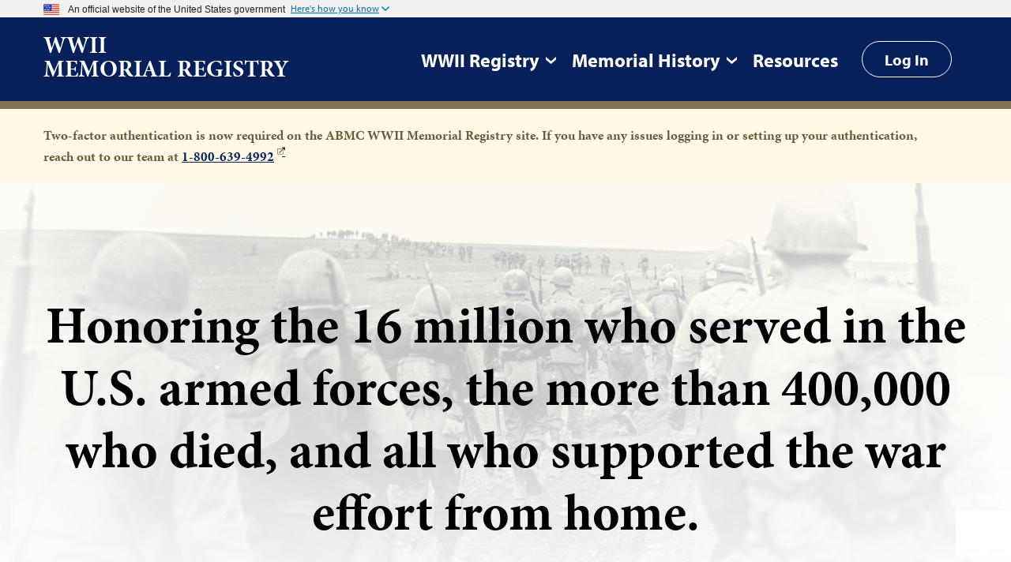

--- FILE ---
content_type: text/html; charset=UTF-8
request_url: https://wwiiregistry.abmc.gov/?honoreeID=1260275
body_size: 39735
content:
<!DOCTYPE html>
<html lang="en-US">
<head>
	<!-- Google Tag Manager -->
	<script>(function(w,d,s,l,i){w[l]=w[l]||[];w[l].push({'gtm.start':
	new Date().getTime(),event:'gtm.js'});var f=d.getElementsByTagName(s)[0],
	j=d.createElement(s),dl=l!='dataLayer'?'&l='+l:'';j.async=true;j.src=
	'https://www.googletagmanager.com/gtm.js?id='+i+dl;f.parentNode.insertBefore(j,f);
	})(window,document,'script','dataLayer','GTM-5LDWQ7J');</script>
	<!-- End Google Tag Manager -->
	<meta charset="UTF-8">
	<meta name="viewport" content="width=device-width, initial-scale=1, shrink-to-fit=no">
	<link rel="profile" href="http://gmpg.org/xfn/11">
	<link rel="stylesheet" href="https://use.typekit.net/reb1vnh.css">
	<link rel="shortcut icon" href="https://wwiiregistry.abmc.gov/wp-content/themes/wii-memorial/favicon/favicon.ico" type="image/vnd.microsoft.icon" />
	<meta name="msapplication-TileColor" content="#da532c">
	<meta name="theme-color" content="#ffffff">
	<meta name='robots' content='index, follow, max-image-preview:large, max-snippet:-1, max-video-preview:-1' />

	<!-- This site is optimized with the Yoast SEO plugin v26.5 - https://yoast.com/wordpress/plugins/seo/ -->
	<title>Home - WWII Memorial Registry</title>
	<meta name="description" content="Honoring the 16 million who served in the U.S. armed forces, the more than 400,000 who died, and all who supported the war effort from home." />
	<link rel="canonical" href="https://wwiiregistry.abmc.gov/" />
	<meta property="og:locale" content="en_US" />
	<meta property="og:type" content="website" />
	<meta property="og:title" content="Home - WWII Memorial Registry" />
	<meta property="og:description" content="Honoring the 16 million who served in the U.S. armed forces, the more than 400,000 who died, and all who supported the war effort from home." />
	<meta property="og:url" content="https://wwiiregistry.abmc.gov/" />
	<meta property="og:site_name" content="WWII Memorial Registry" />
	<meta property="article:modified_time" content="2023-01-17T17:43:36+00:00" />
	<meta property="og:image" content="https://wwiiregistry.abmc.gov/wp-content/uploads/2022/11/111-SC-192681-scaled.jpg" />
	<meta property="og:image:width" content="2560" />
	<meta property="og:image:height" content="2050" />
	<meta property="og:image:type" content="image/jpeg" />
	<meta name="twitter:card" content="summary_large_image" />
	<script type="application/ld+json" class="yoast-schema-graph">{"@context":"https://schema.org","@graph":[{"@type":"WebPage","@id":"https://wwiiregistry.abmc.gov/","url":"https://wwiiregistry.abmc.gov/","name":"Home - WWII Memorial Registry","isPartOf":{"@id":"https://wwiiregistry.abmc.gov/#website"},"primaryImageOfPage":{"@id":"https://wwiiregistry.abmc.gov/#primaryimage"},"image":{"@id":"https://wwiiregistry.abmc.gov/#primaryimage"},"thumbnailUrl":"https://wwiiregistry.abmc.gov/wp-content/uploads/2022/11/111-SC-192681-scaled.jpg","datePublished":"2023-01-12T23:50:35+00:00","dateModified":"2023-01-17T17:43:36+00:00","description":"Honoring the 16 million who served in the U.S. armed forces, the more than 400,000 who died, and all who supported the war effort from home.","breadcrumb":{"@id":"https://wwiiregistry.abmc.gov/#breadcrumb"},"inLanguage":"en-US","potentialAction":[{"@type":"ReadAction","target":["https://wwiiregistry.abmc.gov/"]}]},{"@type":"ImageObject","inLanguage":"en-US","@id":"https://wwiiregistry.abmc.gov/#primaryimage","url":"https://wwiiregistry.abmc.gov/wp-content/uploads/2022/11/111-SC-192681-scaled.jpg","contentUrl":"https://wwiiregistry.abmc.gov/wp-content/uploads/2022/11/111-SC-192681-scaled.jpg","width":2560,"height":2050,"caption":"running towards the fight"},{"@type":"BreadcrumbList","@id":"https://wwiiregistry.abmc.gov/#breadcrumb","itemListElement":[{"@type":"ListItem","position":1,"name":"Home"}]},{"@type":"WebSite","@id":"https://wwiiregistry.abmc.gov/#website","url":"https://wwiiregistry.abmc.gov/","name":"WWII Memorial Registry","description":"","potentialAction":[{"@type":"SearchAction","target":{"@type":"EntryPoint","urlTemplate":"https://wwiiregistry.abmc.gov/?s={search_term_string}"},"query-input":{"@type":"PropertyValueSpecification","valueRequired":true,"valueName":"search_term_string"}}],"inLanguage":"en-US"}]}</script>
	<!-- / Yoast SEO plugin. -->


<link rel='dns-prefetch' href='//www.google.com' />
<link rel='dns-prefetch' href='//use.typekit.net' />
<link rel="alternate" type="application/rss+xml" title="WWII Memorial Registry &raquo; Feed" href="https://wwiiregistry.abmc.gov/feed/" />
<link rel="alternate" type="application/rss+xml" title="WWII Memorial Registry &raquo; Comments Feed" href="https://wwiiregistry.abmc.gov/comments/feed/" />
<link rel="alternate" title="oEmbed (JSON)" type="application/json+oembed" href="https://wwiiregistry.abmc.gov/wp-json/oembed/1.0/embed?url=https%3A%2F%2Fwwiiregistry.abmc.gov%2F" />
<link rel="alternate" title="oEmbed (XML)" type="text/xml+oembed" href="https://wwiiregistry.abmc.gov/wp-json/oembed/1.0/embed?url=https%3A%2F%2Fwwiiregistry.abmc.gov%2F&#038;format=xml" />
<style id='wp-img-auto-sizes-contain-inline-css'>
img:is([sizes=auto i],[sizes^="auto," i]){contain-intrinsic-size:3000px 1500px}
/*# sourceURL=wp-img-auto-sizes-contain-inline-css */
</style>
<style id='wp-emoji-styles-inline-css'>

	img.wp-smiley, img.emoji {
		display: inline !important;
		border: none !important;
		box-shadow: none !important;
		height: 1em !important;
		width: 1em !important;
		margin: 0 0.07em !important;
		vertical-align: -0.1em !important;
		background: none !important;
		padding: 0 !important;
	}
/*# sourceURL=wp-emoji-styles-inline-css */
</style>
<style id='wp-block-library-inline-css'>
:root{--wp-block-synced-color:#7a00df;--wp-block-synced-color--rgb:122,0,223;--wp-bound-block-color:var(--wp-block-synced-color);--wp-editor-canvas-background:#ddd;--wp-admin-theme-color:#007cba;--wp-admin-theme-color--rgb:0,124,186;--wp-admin-theme-color-darker-10:#006ba1;--wp-admin-theme-color-darker-10--rgb:0,107,160.5;--wp-admin-theme-color-darker-20:#005a87;--wp-admin-theme-color-darker-20--rgb:0,90,135;--wp-admin-border-width-focus:2px}@media (min-resolution:192dpi){:root{--wp-admin-border-width-focus:1.5px}}.wp-element-button{cursor:pointer}:root .has-very-light-gray-background-color{background-color:#eee}:root .has-very-dark-gray-background-color{background-color:#313131}:root .has-very-light-gray-color{color:#eee}:root .has-very-dark-gray-color{color:#313131}:root .has-vivid-green-cyan-to-vivid-cyan-blue-gradient-background{background:linear-gradient(135deg,#00d084,#0693e3)}:root .has-purple-crush-gradient-background{background:linear-gradient(135deg,#34e2e4,#4721fb 50%,#ab1dfe)}:root .has-hazy-dawn-gradient-background{background:linear-gradient(135deg,#faaca8,#dad0ec)}:root .has-subdued-olive-gradient-background{background:linear-gradient(135deg,#fafae1,#67a671)}:root .has-atomic-cream-gradient-background{background:linear-gradient(135deg,#fdd79a,#004a59)}:root .has-nightshade-gradient-background{background:linear-gradient(135deg,#330968,#31cdcf)}:root .has-midnight-gradient-background{background:linear-gradient(135deg,#020381,#2874fc)}:root{--wp--preset--font-size--normal:16px;--wp--preset--font-size--huge:42px}.has-regular-font-size{font-size:1em}.has-larger-font-size{font-size:2.625em}.has-normal-font-size{font-size:var(--wp--preset--font-size--normal)}.has-huge-font-size{font-size:var(--wp--preset--font-size--huge)}.has-text-align-center{text-align:center}.has-text-align-left{text-align:left}.has-text-align-right{text-align:right}.has-fit-text{white-space:nowrap!important}#end-resizable-editor-section{display:none}.aligncenter{clear:both}.items-justified-left{justify-content:flex-start}.items-justified-center{justify-content:center}.items-justified-right{justify-content:flex-end}.items-justified-space-between{justify-content:space-between}.screen-reader-text{border:0;clip-path:inset(50%);height:1px;margin:-1px;overflow:hidden;padding:0;position:absolute;width:1px;word-wrap:normal!important}.screen-reader-text:focus{background-color:#ddd;clip-path:none;color:#444;display:block;font-size:1em;height:auto;left:5px;line-height:normal;padding:15px 23px 14px;text-decoration:none;top:5px;width:auto;z-index:100000}html :where(.has-border-color){border-style:solid}html :where([style*=border-top-color]){border-top-style:solid}html :where([style*=border-right-color]){border-right-style:solid}html :where([style*=border-bottom-color]){border-bottom-style:solid}html :where([style*=border-left-color]){border-left-style:solid}html :where([style*=border-width]){border-style:solid}html :where([style*=border-top-width]){border-top-style:solid}html :where([style*=border-right-width]){border-right-style:solid}html :where([style*=border-bottom-width]){border-bottom-style:solid}html :where([style*=border-left-width]){border-left-style:solid}html :where(img[class*=wp-image-]){height:auto;max-width:100%}:where(figure){margin:0 0 1em}html :where(.is-position-sticky){--wp-admin--admin-bar--position-offset:var(--wp-admin--admin-bar--height,0px)}@media screen and (max-width:600px){html :where(.is-position-sticky){--wp-admin--admin-bar--position-offset:0px}}

/*# sourceURL=wp-block-library-inline-css */
</style><style id='global-styles-inline-css'>
:root{--wp--preset--aspect-ratio--square: 1;--wp--preset--aspect-ratio--4-3: 4/3;--wp--preset--aspect-ratio--3-4: 3/4;--wp--preset--aspect-ratio--3-2: 3/2;--wp--preset--aspect-ratio--2-3: 2/3;--wp--preset--aspect-ratio--16-9: 16/9;--wp--preset--aspect-ratio--9-16: 9/16;--wp--preset--color--black: #000000;--wp--preset--color--cyan-bluish-gray: #abb8c3;--wp--preset--color--white: #ffffff;--wp--preset--color--pale-pink: #f78da7;--wp--preset--color--vivid-red: #cf2e2e;--wp--preset--color--luminous-vivid-orange: #ff6900;--wp--preset--color--luminous-vivid-amber: #fcb900;--wp--preset--color--light-green-cyan: #7bdcb5;--wp--preset--color--vivid-green-cyan: #00d084;--wp--preset--color--pale-cyan-blue: #8ed1fc;--wp--preset--color--vivid-cyan-blue: #0693e3;--wp--preset--color--vivid-purple: #9b51e0;--wp--preset--gradient--vivid-cyan-blue-to-vivid-purple: linear-gradient(135deg,rgb(6,147,227) 0%,rgb(155,81,224) 100%);--wp--preset--gradient--light-green-cyan-to-vivid-green-cyan: linear-gradient(135deg,rgb(122,220,180) 0%,rgb(0,208,130) 100%);--wp--preset--gradient--luminous-vivid-amber-to-luminous-vivid-orange: linear-gradient(135deg,rgb(252,185,0) 0%,rgb(255,105,0) 100%);--wp--preset--gradient--luminous-vivid-orange-to-vivid-red: linear-gradient(135deg,rgb(255,105,0) 0%,rgb(207,46,46) 100%);--wp--preset--gradient--very-light-gray-to-cyan-bluish-gray: linear-gradient(135deg,rgb(238,238,238) 0%,rgb(169,184,195) 100%);--wp--preset--gradient--cool-to-warm-spectrum: linear-gradient(135deg,rgb(74,234,220) 0%,rgb(151,120,209) 20%,rgb(207,42,186) 40%,rgb(238,44,130) 60%,rgb(251,105,98) 80%,rgb(254,248,76) 100%);--wp--preset--gradient--blush-light-purple: linear-gradient(135deg,rgb(255,206,236) 0%,rgb(152,150,240) 100%);--wp--preset--gradient--blush-bordeaux: linear-gradient(135deg,rgb(254,205,165) 0%,rgb(254,45,45) 50%,rgb(107,0,62) 100%);--wp--preset--gradient--luminous-dusk: linear-gradient(135deg,rgb(255,203,112) 0%,rgb(199,81,192) 50%,rgb(65,88,208) 100%);--wp--preset--gradient--pale-ocean: linear-gradient(135deg,rgb(255,245,203) 0%,rgb(182,227,212) 50%,rgb(51,167,181) 100%);--wp--preset--gradient--electric-grass: linear-gradient(135deg,rgb(202,248,128) 0%,rgb(113,206,126) 100%);--wp--preset--gradient--midnight: linear-gradient(135deg,rgb(2,3,129) 0%,rgb(40,116,252) 100%);--wp--preset--font-size--small: 13px;--wp--preset--font-size--medium: 20px;--wp--preset--font-size--large: 36px;--wp--preset--font-size--x-large: 42px;--wp--preset--spacing--20: 0.44rem;--wp--preset--spacing--30: 0.67rem;--wp--preset--spacing--40: 1rem;--wp--preset--spacing--50: 1.5rem;--wp--preset--spacing--60: 2.25rem;--wp--preset--spacing--70: 3.38rem;--wp--preset--spacing--80: 5.06rem;--wp--preset--shadow--natural: 6px 6px 9px rgba(0, 0, 0, 0.2);--wp--preset--shadow--deep: 12px 12px 50px rgba(0, 0, 0, 0.4);--wp--preset--shadow--sharp: 6px 6px 0px rgba(0, 0, 0, 0.2);--wp--preset--shadow--outlined: 6px 6px 0px -3px rgb(255, 255, 255), 6px 6px rgb(0, 0, 0);--wp--preset--shadow--crisp: 6px 6px 0px rgb(0, 0, 0);}:where(.is-layout-flex){gap: 0.5em;}:where(.is-layout-grid){gap: 0.5em;}body .is-layout-flex{display: flex;}.is-layout-flex{flex-wrap: wrap;align-items: center;}.is-layout-flex > :is(*, div){margin: 0;}body .is-layout-grid{display: grid;}.is-layout-grid > :is(*, div){margin: 0;}:where(.wp-block-columns.is-layout-flex){gap: 2em;}:where(.wp-block-columns.is-layout-grid){gap: 2em;}:where(.wp-block-post-template.is-layout-flex){gap: 1.25em;}:where(.wp-block-post-template.is-layout-grid){gap: 1.25em;}.has-black-color{color: var(--wp--preset--color--black) !important;}.has-cyan-bluish-gray-color{color: var(--wp--preset--color--cyan-bluish-gray) !important;}.has-white-color{color: var(--wp--preset--color--white) !important;}.has-pale-pink-color{color: var(--wp--preset--color--pale-pink) !important;}.has-vivid-red-color{color: var(--wp--preset--color--vivid-red) !important;}.has-luminous-vivid-orange-color{color: var(--wp--preset--color--luminous-vivid-orange) !important;}.has-luminous-vivid-amber-color{color: var(--wp--preset--color--luminous-vivid-amber) !important;}.has-light-green-cyan-color{color: var(--wp--preset--color--light-green-cyan) !important;}.has-vivid-green-cyan-color{color: var(--wp--preset--color--vivid-green-cyan) !important;}.has-pale-cyan-blue-color{color: var(--wp--preset--color--pale-cyan-blue) !important;}.has-vivid-cyan-blue-color{color: var(--wp--preset--color--vivid-cyan-blue) !important;}.has-vivid-purple-color{color: var(--wp--preset--color--vivid-purple) !important;}.has-black-background-color{background-color: var(--wp--preset--color--black) !important;}.has-cyan-bluish-gray-background-color{background-color: var(--wp--preset--color--cyan-bluish-gray) !important;}.has-white-background-color{background-color: var(--wp--preset--color--white) !important;}.has-pale-pink-background-color{background-color: var(--wp--preset--color--pale-pink) !important;}.has-vivid-red-background-color{background-color: var(--wp--preset--color--vivid-red) !important;}.has-luminous-vivid-orange-background-color{background-color: var(--wp--preset--color--luminous-vivid-orange) !important;}.has-luminous-vivid-amber-background-color{background-color: var(--wp--preset--color--luminous-vivid-amber) !important;}.has-light-green-cyan-background-color{background-color: var(--wp--preset--color--light-green-cyan) !important;}.has-vivid-green-cyan-background-color{background-color: var(--wp--preset--color--vivid-green-cyan) !important;}.has-pale-cyan-blue-background-color{background-color: var(--wp--preset--color--pale-cyan-blue) !important;}.has-vivid-cyan-blue-background-color{background-color: var(--wp--preset--color--vivid-cyan-blue) !important;}.has-vivid-purple-background-color{background-color: var(--wp--preset--color--vivid-purple) !important;}.has-black-border-color{border-color: var(--wp--preset--color--black) !important;}.has-cyan-bluish-gray-border-color{border-color: var(--wp--preset--color--cyan-bluish-gray) !important;}.has-white-border-color{border-color: var(--wp--preset--color--white) !important;}.has-pale-pink-border-color{border-color: var(--wp--preset--color--pale-pink) !important;}.has-vivid-red-border-color{border-color: var(--wp--preset--color--vivid-red) !important;}.has-luminous-vivid-orange-border-color{border-color: var(--wp--preset--color--luminous-vivid-orange) !important;}.has-luminous-vivid-amber-border-color{border-color: var(--wp--preset--color--luminous-vivid-amber) !important;}.has-light-green-cyan-border-color{border-color: var(--wp--preset--color--light-green-cyan) !important;}.has-vivid-green-cyan-border-color{border-color: var(--wp--preset--color--vivid-green-cyan) !important;}.has-pale-cyan-blue-border-color{border-color: var(--wp--preset--color--pale-cyan-blue) !important;}.has-vivid-cyan-blue-border-color{border-color: var(--wp--preset--color--vivid-cyan-blue) !important;}.has-vivid-purple-border-color{border-color: var(--wp--preset--color--vivid-purple) !important;}.has-vivid-cyan-blue-to-vivid-purple-gradient-background{background: var(--wp--preset--gradient--vivid-cyan-blue-to-vivid-purple) !important;}.has-light-green-cyan-to-vivid-green-cyan-gradient-background{background: var(--wp--preset--gradient--light-green-cyan-to-vivid-green-cyan) !important;}.has-luminous-vivid-amber-to-luminous-vivid-orange-gradient-background{background: var(--wp--preset--gradient--luminous-vivid-amber-to-luminous-vivid-orange) !important;}.has-luminous-vivid-orange-to-vivid-red-gradient-background{background: var(--wp--preset--gradient--luminous-vivid-orange-to-vivid-red) !important;}.has-very-light-gray-to-cyan-bluish-gray-gradient-background{background: var(--wp--preset--gradient--very-light-gray-to-cyan-bluish-gray) !important;}.has-cool-to-warm-spectrum-gradient-background{background: var(--wp--preset--gradient--cool-to-warm-spectrum) !important;}.has-blush-light-purple-gradient-background{background: var(--wp--preset--gradient--blush-light-purple) !important;}.has-blush-bordeaux-gradient-background{background: var(--wp--preset--gradient--blush-bordeaux) !important;}.has-luminous-dusk-gradient-background{background: var(--wp--preset--gradient--luminous-dusk) !important;}.has-pale-ocean-gradient-background{background: var(--wp--preset--gradient--pale-ocean) !important;}.has-electric-grass-gradient-background{background: var(--wp--preset--gradient--electric-grass) !important;}.has-midnight-gradient-background{background: var(--wp--preset--gradient--midnight) !important;}.has-small-font-size{font-size: var(--wp--preset--font-size--small) !important;}.has-medium-font-size{font-size: var(--wp--preset--font-size--medium) !important;}.has-large-font-size{font-size: var(--wp--preset--font-size--large) !important;}.has-x-large-font-size{font-size: var(--wp--preset--font-size--x-large) !important;}
/*# sourceURL=global-styles-inline-css */
</style>

<style id='classic-theme-styles-inline-css'>
/*! This file is auto-generated */
.wp-block-button__link{color:#fff;background-color:#32373c;border-radius:9999px;box-shadow:none;text-decoration:none;padding:calc(.667em + 2px) calc(1.333em + 2px);font-size:1.125em}.wp-block-file__button{background:#32373c;color:#fff;text-decoration:none}
/*# sourceURL=/wp-includes/css/classic-themes.min.css */
</style>
<link rel='stylesheet' id='user-login-css-css' href='https://wwiiregistry.abmc.gov/wp-content/plugins/user-login/assets/css/user-login.css?ver=6.9' media='all' />
<link rel='stylesheet' id='wwii-memorial-style-typekit-css' href='https://use.typekit.net/ejm8yez.css?ver=6.9' media='all' />
<link rel='stylesheet' id='wwii-memorial-style-small-css' href='https://wwiiregistry.abmc.gov/wp-content/themes/wii-memorial/assets/css/small.min.css?ver=1766168360' media='all' />
<link rel='stylesheet' id='wwii-memorial-style-medium-css' href='https://wwiiregistry.abmc.gov/wp-content/themes/wii-memorial/assets/css/medium.min.css?ver=1766168360' media='screen and (min-width: 768px), print' />
<link rel='stylesheet' id='wwii-memorial-style-large-css' href='https://wwiiregistry.abmc.gov/wp-content/themes/wii-memorial/assets/css/large.min.css?ver=1766168360' media='screen and (min-width: 992px)' />
<link rel='stylesheet' id='wwii-memorial-style-xlarge-css' href='https://wwiiregistry.abmc.gov/wp-content/themes/wii-memorial/assets/css/xlarge.min.css?ver=1766168360' media='screen and (min-width: 1200px)' />
<link rel="https://api.w.org/" href="https://wwiiregistry.abmc.gov/wp-json/" /><link rel="alternate" title="JSON" type="application/json" href="https://wwiiregistry.abmc.gov/wp-json/wp/v2/pages/921" /><link rel="EditURI" type="application/rsd+xml" title="RSD" href="https://wwiiregistry.abmc.gov/xmlrpc.php?rsd" />
<meta name="generator" content="WordPress 6.9" />
<link rel='shortlink' href='https://wwiiregistry.abmc.gov/' />
<meta name="mobile-web-app-capable" content="yes">
<meta name="apple-mobile-web-app-capable" content="yes">
<meta name="apple-mobile-web-app-title" content="WWII Memorial Registry - ">
	<style>
		code{
			font-family: Lato,sans-serif !important ;
		}
		.blockquote p {
          font-size: inherit;
		  margin: 0;
        }
		#popmake-592{
			border-top:6px solid #00AAC4 ;
			padding-right:30px !important ;
		}
	</style>
</head>

<body class="home wp-singular page-template-default page page-id-921 wp-embed-responsive wp-theme-wii-memorial" itemscope itemtype="http://schema.org/WebSite">
<!-- Google Tag Manager (noscript) -->
<noscript><iframe src="https://www.googletagmanager.com/ns.html?id=GTM-5LDWQ7J"
height="0" width="0" style="display:none;visibility:hidden"></iframe></noscript>
<!-- End Google Tag Manager (noscript) -->
	<section class="usa-banner">
    <div class="usa-accordion dropdown">
        <div class="usa-banner-header">
            <div class="usa-grid usa-banner-inner">
                <img src="https://wwiiregistry.abmc.gov/wp-content/themes/wii-memorial/assets/visuals/css-assets/icon-us-flag.png" class="us-flag-img" alt="U.S. flag">
                <p class="us-top-text">An official website of the United States government</p>
                <a class="usa-accordion-button usa-banner-button dropdown-toggle" id="usDropdownMenuButton" type="button" data-toggle="collapse" role="button" aria-haspopup="true" aria-expanded="false" href="#gov-banner" aria-controls="gov-banner"><span class="usa-banner-button-text">Here's how you know</span></a>
                <div class="usa-banner-content usa-grid usa-accordion-content collapse" id="gov-banner" aria-labelledby="usDropdownMenuButton">
                    <div class="usa-banner-guidance-gov usa-width-one-half">
                        <img class="usa-banner-icon usa-media_block-img" src="https://wwiiregistry.abmc.gov/wp-content/themes/wii-memorial/assets/visuals/css-assets/icon-dot-gov.svg" alt="Dot gov">
                        <div class="usa-media_block-body">
                            <p><strong>The .gov means it’s official.</strong><br>Federal government websites often end in .gov or .mil. Before sharing sensitive information, make sure you’re on a federal government site.</p>
                        </div>
                    </div>
                    <div class="usa-banner-guidance-ssl usa-width-one-half">
                        <img class="usa-banner-icon usa-media_block-img" src="https://wwiiregistry.abmc.gov/wp-content/themes/wii-memorial/assets/visuals/css-assets/icon-https.svg" alt="Https">
                        <div class="usa-media_block-body">
                            <p><strong>The site is secure.</strong><br>The <strong>https://</strong> ensures that you are connecting to the official website and that any information you provide is encrypted and transmitted securely.</p>
                        </div>
                    </div>
                </div>
            </div>
        </div>
    </div>
</section>

	<nav class="navbar navbar-expand-lg">
		<div class="container">
			<div class="navbar__content">
				<a class="navbar-brand" href="/">WWII<span>Memorial Registry</span></a>

				<button class="navbar-toggler" type="button" data-toggle="collapse" data-target="#primaryNavbar" aria-controls="primaryNavbar" aria-expanded="false" aria-label="Toggle navigation">
					<span class="navbar-toggler-icon"></span><span class="navbar-toggler-menu-text">Menu</span><span class="navbar-toggler-close-text">Close</span>
				</button>
			</div>

			<div id="primaryNavbar" class="collapse navbar-collapse"><ul id="menu-main-navigation" class="navbar-nav"><li id="menu-item-334" class="menu-item menu-item-type-post_type menu-item-object-page menu-item-has-children menu-item-334 nav-item dropdown"><a title="WWII Registry" class="nav-link dropdown-toggle" href="https://wwiiregistry.abmc.gov/wwii-registry/" id="dropdown334" role="button" data-toggle="dropdown" aria-haspopup="true" aria-expanded="false">WWII Registry</a>
<div class="dropdown-menu" aria-labelledby="dropdown334">
<a class="dropdown-item" href="https://wwiiregistry.abmc.gov/search-the-registry/">Search the Registry</a><a class="dropdown-item" href="https://wwiiregistry.abmc.gov/register-an-honoree/">Register an Honoree</a><a class="dropdown-item" href="https://wwiiregistry.abmc.gov/honoree-records/">Edit an Honoree</a>
</div>
</li>
<li id="menu-item-11" class="menu-item menu-item-type-post_type menu-item-object-page menu-item-has-children menu-item-11 nav-item dropdown"><a title="Memorial History" class="nav-link dropdown-toggle" href="https://wwiiregistry.abmc.gov/memorial-history/" id="dropdown11" role="button" data-toggle="dropdown" aria-haspopup="true" aria-expanded="false">Memorial History</a>
<div class="dropdown-menu" aria-labelledby="dropdown11">
<a class="dropdown-item" href="https://wwiiregistry.abmc.gov/background-on-wwii-memorial/">Background</a><a class="dropdown-item" href="https://wwiiregistry.abmc.gov/timeline/">Timeline</a><a class="dropdown-item" href="https://wwiiregistry.abmc.gov/design/">Design</a><a class="dropdown-item" href="https://wwiiregistry.abmc.gov/memorial-dedication/">Memorial Dedication</a>
</div>
</li>
<li id="menu-item-592" class="menu-item menu-item-type-post_type menu-item-object-page menu-item-592 nav-item"><a title="Resources" class="nav-link" href="https://wwiiregistry.abmc.gov/resources/">Resources</a></li>
</ul><div class="navbar-login"><a class="btn btn-tertiary" href="https://wwiiregistry.abmc.gov/wp-login.php">Log In</a></div></div>		</div>
	</nav>
	    <div class="alert-banner alert-banner--warning">
        <div class="container">
            <div class="alert-banner__content">
                <div class="alert-banner__message">
                    <p>Two-factor authentication is now required on the ABMC WWII Memorial Registry site. If you have any issues logging in or setting up your authentication, reach out to our team at <a href="tel:18006394992" target="_blank" rel="noopener noreferrer" data-stringify-link="tel:18006394992" data-sk="tooltip_parent">1-800-639-4992</a></p>
                </div>
            </div>
        </div>
    </div>
    
<div class="wrapper" id="full-width-page-wrapper">


	<div id="homepage-hero-block-block_636ce804f1af2" class="homepage-hero">
        <div class="homepage-hero__bg">
        <img decoding="async" src="https://wwiiregistry.abmc.gov/wp-content/uploads/2023/01/homepage-hero-bg.jpg" alt="WWII Registry Home Page Image">
    </div>
        <div class="container">
        <div class="homepage-hero__content">
            <h1>Honoring the 16 million who served in the U.S. armed forces, the more than 400,000 who died, and all who supported the war effort from home.</h1>
        </div>
            </div>
</div>


<div id="content-block-block_63c06694209be" class="content-block">
    <div class="container">
        <div class="row justify-content-md-center ">
            <div class="col col-md-10">
                <div class="content-block__wrap ">
                    <div class="disclaimer-box">
<p style="margin-bottom: 15px;">This WWII Registry website is comprised of an official database of names of Americans listed on War and Navy Department Killed in Service rosters held by the National Archives and Records Administration, and an unofficial and developing compilation of public acknowledgements honoring U.S. citizens who helped to win the Second World War.</p>
<p style="margin-bottom: 5px;">Please visit our <a href="https://www.abmc.gov/database-search">ABMC Burials and Memorials search page</a> if you are looking for:</p>
<ul>
<li style="font-size: 1.0682rem;">Information (e.g., Army serial numbers) on service members buried or memorialized at our World War II overseas military cemeteries.</li>
<li style="font-size: 1.0682rem;">Names of the Missing memorialized at our East Coast Memorial, West Coast Memorial, and Honolulu Memorial.</li>
</ul>
</div>
                    
                </div>
            </div>
        </div>
    </div>
</div>

<div id="three-pack-cards-block-block_63b8536c38bff" class="callout-section">
    <div class="container">
        <div class="row">
            <div class="col col-md-12">
                <div class="callout-section__wrap">
                                    <div class="callout-section__wrap-item">
                                                <div class="callout-section__img-card">
                            <img decoding="async" src="https://wwiiregistry.abmc.gov/wp-content/uploads/2023/01/group-of-soldiers.jpg" alt="group of soldiers">
                        </div>
                                                <h4 class="callout-section__title">Search the Registry</h4>
                                                <p class="callout-section__desc">Search through our listing of those who contributed to the war effort.</p>
                                                    <a class="callout-section__link" href="https://wwiiregistry.abmc.gov/search-the-registry/" target="_self">Search for those who are honored</a>
                                            </div>
                                        <div class="callout-section__wrap-item">
                                                <div class="callout-section__img-card">
                            <img decoding="async" src="https://wwiiregistry.abmc.gov/wp-content/uploads/2023/01/soldiers-on-hill.jpg" alt="soldiers on a hill">
                        </div>
                                                <h4 class="callout-section__title">Register an Honoree</h4>
                                                <p class="callout-section__desc">Register someone who contributed to the war effort.</p>
                                                    <a class="callout-section__link" href="https://wwiiregistry.abmc.gov/register-an-honoree/" target="_self">Register an Honoree</a>
                                            </div>
                                        <div class="callout-section__wrap-item">
                                                <div class="callout-section__img-card">
                            <img decoding="async" src="https://wwiiregistry.abmc.gov/wp-content/uploads/2023/01/WWII-Friedrich-Shoot-6-27-2003-image-10.jpg" alt="">
                        </div>
                                                <h4 class="callout-section__title">Who&#8217;s Eligible                                                     </h4>
                                                <p class="callout-section__desc">Find out who is eligible to be registered in our WWII Registry.</p>
                                                    <a class="callout-section__link" href="https://wwiiregistry.abmc.gov/whos-eligible/" target="_self">Discover who is eligible</a>
                                            </div>
                                    </div>
            </div>
        </div>
    </div>
</div>



<div id="four-card-layout-block-block_636e016a800b0" class="container">
    <div class="quad-cta">
                    <div class="quad-cta__card">
                                    <h2 class="quad-cta__title">Memorial Background</h2>
                                    <p class="quad-cta__desc">Information about the memorial’s purpose and establishment.</p>
                                    <a class="quad-cta__link" href="https://wwiiregistry.abmc.gov/background/" target="_self">Read about the memorial’s background</a>
                                    <img decoding="async" class="quad-cta__bg" src="https://wwiiregistry.abmc.gov/wp-content/uploads/2023/01/leaders.jpg" alt="">
                            </div>
                        <div class="quad-cta__card">
                                    <h2 class="quad-cta__title">Memorial Timeline</h2>
                                    <p class="quad-cta__desc">Description of the events that led to the memorial’s creation.</p>
                                    <a class="quad-cta__link" href="https://wwiiregistry.abmc.gov/timeline/" target="_self">Learn about the memorial timeline</a>
                                    <img decoding="async" class="quad-cta__bg" src="https://wwiiregistry.abmc.gov/wp-content/uploads/2023/01/major-events.jpg" alt="">
                            </div>
                        <div class="quad-cta__card">
                                    <h2 class="quad-cta__title">Memorial Design</h2>
                                    <p class="quad-cta__desc">Descriptions of design elements and process of the memorial.</p>
                                    <a class="quad-cta__link" href="https://wwiiregistry.abmc.gov/design/" target="_self">Read about the memorial design</a>
                                    <img decoding="async" class="quad-cta__bg" src="https://wwiiregistry.abmc.gov/wp-content/uploads/2023/01/memorial-design.jpg" alt="">
                            </div>
                        <div class="quad-cta__card">
                                    <h2 class="quad-cta__title">Memorial Dedication</h2>
                                    <p class="quad-cta__desc">Details about events surrounding the memorial’s dedication.</p>
                                    <a class="quad-cta__link" href="https://wwiiregistry.abmc.gov/memorial-dedication/" target="_self">Learn more about the memorial dedication</a>
                                    <img decoding="async" class="quad-cta__bg" src="https://wwiiregistry.abmc.gov/wp-content/uploads/2023/01/memorial-dedication.jpg" alt="">
                            </div>
                </div>
</div>

</div>


        <footer class="footer">
        <div class="container">
                        <h3 class="footer__title">WWII Memorial Registry</h3>
                        <div class="footer__links-wrap">
                                <p>Call: <a href='tel:1-800-639-4992'>1-800-639-4992</a></p>
                                <p>Email: <a href='mailto:wwiiregistry@abmc.gov'>wwiiregistry@abmc.gov</a></p>
                                    <a href="https://wwiiregistry.abmc.gov/privacy-policy/" target="_self">Privacy Policy</a>
                            </div>
                        <span class="footer__copyright">© Copyright 2003-2023 – All Rights Reserved</span>
                    </div>
    </footer>
    
<script type="speculationrules">
{"prefetch":[{"source":"document","where":{"and":[{"href_matches":"/*"},{"not":{"href_matches":["/wp-*.php","/wp-admin/*","/wp-content/uploads/*","/wp-content/*","/wp-content/plugins/*","/wp-content/themes/wii-memorial/*","/*\\?(.+)"]}},{"not":{"selector_matches":"a[rel~=\"nofollow\"]"}},{"not":{"selector_matches":".no-prefetch, .no-prefetch a"}}]},"eagerness":"conservative"}]}
</script>
<script src="https://wwiiregistry.abmc.gov/wp-content/themes/wii-memorial/assets/js/jquery.js?ver=1766168360" id="jquery-js"></script>
<script async defer src="https://www.google.com/recaptcha/api.js?ver=6.9" id="user-login-g-recaptcha-js"></script>
<script src="https://wwiiregistry.abmc.gov/wp-content/themes/wii-memorial/assets/js/main.js?ver=1766168360" id="main-js"></script>
<script id="gforms_recaptcha_recaptcha-js-extra">
var gforms_recaptcha_recaptcha_strings = {"nonce":"1de8ab171d","disconnect":"Disconnecting","change_connection_type":"Resetting","spinner":"https://wwiiregistry.abmc.gov/wp-content/plugins/gravityforms/images/spinner.svg","connection_type":"classic","disable_badge":"","change_connection_type_title":"Change Connection Type","change_connection_type_message":"Changing the connection type will delete your current settings.  Do you want to proceed?","disconnect_title":"Disconnect","disconnect_message":"Disconnecting from reCAPTCHA will delete your current settings.  Do you want to proceed?","site_key":"6Lc8PjwkAAAAADaF_h27UEECQjdEGH0S3bh-AcrS"};
//# sourceURL=gforms_recaptcha_recaptcha-js-extra
</script>
<script src="https://www.google.com/recaptcha/api.js?render=6Lc8PjwkAAAAADaF_h27UEECQjdEGH0S3bh-AcrS&amp;ver=2.1.0" id="gforms_recaptcha_recaptcha-js" defer data-wp-strategy="defer"></script>
<script src="https://wwiiregistry.abmc.gov/wp-content/plugins/gravityformsrecaptcha/js/frontend.min.js?ver=2.1.0" id="gforms_recaptcha_frontend-js" defer data-wp-strategy="defer"></script>
<script id="wp-emoji-settings" type="application/json">
{"baseUrl":"https://s.w.org/images/core/emoji/17.0.2/72x72/","ext":".png","svgUrl":"https://s.w.org/images/core/emoji/17.0.2/svg/","svgExt":".svg","source":{"concatemoji":"https://wwiiregistry.abmc.gov/wp-includes/js/wp-emoji-release.min.js?ver=6.9"}}
</script>
<script type="module">
/*! This file is auto-generated */
const a=JSON.parse(document.getElementById("wp-emoji-settings").textContent),o=(window._wpemojiSettings=a,"wpEmojiSettingsSupports"),s=["flag","emoji"];function i(e){try{var t={supportTests:e,timestamp:(new Date).valueOf()};sessionStorage.setItem(o,JSON.stringify(t))}catch(e){}}function c(e,t,n){e.clearRect(0,0,e.canvas.width,e.canvas.height),e.fillText(t,0,0);t=new Uint32Array(e.getImageData(0,0,e.canvas.width,e.canvas.height).data);e.clearRect(0,0,e.canvas.width,e.canvas.height),e.fillText(n,0,0);const a=new Uint32Array(e.getImageData(0,0,e.canvas.width,e.canvas.height).data);return t.every((e,t)=>e===a[t])}function p(e,t){e.clearRect(0,0,e.canvas.width,e.canvas.height),e.fillText(t,0,0);var n=e.getImageData(16,16,1,1);for(let e=0;e<n.data.length;e++)if(0!==n.data[e])return!1;return!0}function u(e,t,n,a){switch(t){case"flag":return n(e,"\ud83c\udff3\ufe0f\u200d\u26a7\ufe0f","\ud83c\udff3\ufe0f\u200b\u26a7\ufe0f")?!1:!n(e,"\ud83c\udde8\ud83c\uddf6","\ud83c\udde8\u200b\ud83c\uddf6")&&!n(e,"\ud83c\udff4\udb40\udc67\udb40\udc62\udb40\udc65\udb40\udc6e\udb40\udc67\udb40\udc7f","\ud83c\udff4\u200b\udb40\udc67\u200b\udb40\udc62\u200b\udb40\udc65\u200b\udb40\udc6e\u200b\udb40\udc67\u200b\udb40\udc7f");case"emoji":return!a(e,"\ud83e\u1fac8")}return!1}function f(e,t,n,a){let r;const o=(r="undefined"!=typeof WorkerGlobalScope&&self instanceof WorkerGlobalScope?new OffscreenCanvas(300,150):document.createElement("canvas")).getContext("2d",{willReadFrequently:!0}),s=(o.textBaseline="top",o.font="600 32px Arial",{});return e.forEach(e=>{s[e]=t(o,e,n,a)}),s}function r(e){var t=document.createElement("script");t.src=e,t.defer=!0,document.head.appendChild(t)}a.supports={everything:!0,everythingExceptFlag:!0},new Promise(t=>{let n=function(){try{var e=JSON.parse(sessionStorage.getItem(o));if("object"==typeof e&&"number"==typeof e.timestamp&&(new Date).valueOf()<e.timestamp+604800&&"object"==typeof e.supportTests)return e.supportTests}catch(e){}return null}();if(!n){if("undefined"!=typeof Worker&&"undefined"!=typeof OffscreenCanvas&&"undefined"!=typeof URL&&URL.createObjectURL&&"undefined"!=typeof Blob)try{var e="postMessage("+f.toString()+"("+[JSON.stringify(s),u.toString(),c.toString(),p.toString()].join(",")+"));",a=new Blob([e],{type:"text/javascript"});const r=new Worker(URL.createObjectURL(a),{name:"wpTestEmojiSupports"});return void(r.onmessage=e=>{i(n=e.data),r.terminate(),t(n)})}catch(e){}i(n=f(s,u,c,p))}t(n)}).then(e=>{for(const n in e)a.supports[n]=e[n],a.supports.everything=a.supports.everything&&a.supports[n],"flag"!==n&&(a.supports.everythingExceptFlag=a.supports.everythingExceptFlag&&a.supports[n]);var t;a.supports.everythingExceptFlag=a.supports.everythingExceptFlag&&!a.supports.flag,a.supports.everything||((t=a.source||{}).concatemoji?r(t.concatemoji):t.wpemoji&&t.twemoji&&(r(t.twemoji),r(t.wpemoji)))});
//# sourceURL=https://wwiiregistry.abmc.gov/wp-includes/js/wp-emoji-loader.min.js
</script>
</body>

</html>

--- FILE ---
content_type: text/html; charset=utf-8
request_url: https://www.google.com/recaptcha/api2/anchor?ar=1&k=6Lc8PjwkAAAAADaF_h27UEECQjdEGH0S3bh-AcrS&co=aHR0cHM6Ly93d2lpcmVnaXN0cnkuYWJtYy5nb3Y6NDQz&hl=en&v=PoyoqOPhxBO7pBk68S4YbpHZ&size=invisible&anchor-ms=20000&execute-ms=30000&cb=hjsj6ahriqwu
body_size: 48510
content:
<!DOCTYPE HTML><html dir="ltr" lang="en"><head><meta http-equiv="Content-Type" content="text/html; charset=UTF-8">
<meta http-equiv="X-UA-Compatible" content="IE=edge">
<title>reCAPTCHA</title>
<style type="text/css">
/* cyrillic-ext */
@font-face {
  font-family: 'Roboto';
  font-style: normal;
  font-weight: 400;
  font-stretch: 100%;
  src: url(//fonts.gstatic.com/s/roboto/v48/KFO7CnqEu92Fr1ME7kSn66aGLdTylUAMa3GUBHMdazTgWw.woff2) format('woff2');
  unicode-range: U+0460-052F, U+1C80-1C8A, U+20B4, U+2DE0-2DFF, U+A640-A69F, U+FE2E-FE2F;
}
/* cyrillic */
@font-face {
  font-family: 'Roboto';
  font-style: normal;
  font-weight: 400;
  font-stretch: 100%;
  src: url(//fonts.gstatic.com/s/roboto/v48/KFO7CnqEu92Fr1ME7kSn66aGLdTylUAMa3iUBHMdazTgWw.woff2) format('woff2');
  unicode-range: U+0301, U+0400-045F, U+0490-0491, U+04B0-04B1, U+2116;
}
/* greek-ext */
@font-face {
  font-family: 'Roboto';
  font-style: normal;
  font-weight: 400;
  font-stretch: 100%;
  src: url(//fonts.gstatic.com/s/roboto/v48/KFO7CnqEu92Fr1ME7kSn66aGLdTylUAMa3CUBHMdazTgWw.woff2) format('woff2');
  unicode-range: U+1F00-1FFF;
}
/* greek */
@font-face {
  font-family: 'Roboto';
  font-style: normal;
  font-weight: 400;
  font-stretch: 100%;
  src: url(//fonts.gstatic.com/s/roboto/v48/KFO7CnqEu92Fr1ME7kSn66aGLdTylUAMa3-UBHMdazTgWw.woff2) format('woff2');
  unicode-range: U+0370-0377, U+037A-037F, U+0384-038A, U+038C, U+038E-03A1, U+03A3-03FF;
}
/* math */
@font-face {
  font-family: 'Roboto';
  font-style: normal;
  font-weight: 400;
  font-stretch: 100%;
  src: url(//fonts.gstatic.com/s/roboto/v48/KFO7CnqEu92Fr1ME7kSn66aGLdTylUAMawCUBHMdazTgWw.woff2) format('woff2');
  unicode-range: U+0302-0303, U+0305, U+0307-0308, U+0310, U+0312, U+0315, U+031A, U+0326-0327, U+032C, U+032F-0330, U+0332-0333, U+0338, U+033A, U+0346, U+034D, U+0391-03A1, U+03A3-03A9, U+03B1-03C9, U+03D1, U+03D5-03D6, U+03F0-03F1, U+03F4-03F5, U+2016-2017, U+2034-2038, U+203C, U+2040, U+2043, U+2047, U+2050, U+2057, U+205F, U+2070-2071, U+2074-208E, U+2090-209C, U+20D0-20DC, U+20E1, U+20E5-20EF, U+2100-2112, U+2114-2115, U+2117-2121, U+2123-214F, U+2190, U+2192, U+2194-21AE, U+21B0-21E5, U+21F1-21F2, U+21F4-2211, U+2213-2214, U+2216-22FF, U+2308-230B, U+2310, U+2319, U+231C-2321, U+2336-237A, U+237C, U+2395, U+239B-23B7, U+23D0, U+23DC-23E1, U+2474-2475, U+25AF, U+25B3, U+25B7, U+25BD, U+25C1, U+25CA, U+25CC, U+25FB, U+266D-266F, U+27C0-27FF, U+2900-2AFF, U+2B0E-2B11, U+2B30-2B4C, U+2BFE, U+3030, U+FF5B, U+FF5D, U+1D400-1D7FF, U+1EE00-1EEFF;
}
/* symbols */
@font-face {
  font-family: 'Roboto';
  font-style: normal;
  font-weight: 400;
  font-stretch: 100%;
  src: url(//fonts.gstatic.com/s/roboto/v48/KFO7CnqEu92Fr1ME7kSn66aGLdTylUAMaxKUBHMdazTgWw.woff2) format('woff2');
  unicode-range: U+0001-000C, U+000E-001F, U+007F-009F, U+20DD-20E0, U+20E2-20E4, U+2150-218F, U+2190, U+2192, U+2194-2199, U+21AF, U+21E6-21F0, U+21F3, U+2218-2219, U+2299, U+22C4-22C6, U+2300-243F, U+2440-244A, U+2460-24FF, U+25A0-27BF, U+2800-28FF, U+2921-2922, U+2981, U+29BF, U+29EB, U+2B00-2BFF, U+4DC0-4DFF, U+FFF9-FFFB, U+10140-1018E, U+10190-1019C, U+101A0, U+101D0-101FD, U+102E0-102FB, U+10E60-10E7E, U+1D2C0-1D2D3, U+1D2E0-1D37F, U+1F000-1F0FF, U+1F100-1F1AD, U+1F1E6-1F1FF, U+1F30D-1F30F, U+1F315, U+1F31C, U+1F31E, U+1F320-1F32C, U+1F336, U+1F378, U+1F37D, U+1F382, U+1F393-1F39F, U+1F3A7-1F3A8, U+1F3AC-1F3AF, U+1F3C2, U+1F3C4-1F3C6, U+1F3CA-1F3CE, U+1F3D4-1F3E0, U+1F3ED, U+1F3F1-1F3F3, U+1F3F5-1F3F7, U+1F408, U+1F415, U+1F41F, U+1F426, U+1F43F, U+1F441-1F442, U+1F444, U+1F446-1F449, U+1F44C-1F44E, U+1F453, U+1F46A, U+1F47D, U+1F4A3, U+1F4B0, U+1F4B3, U+1F4B9, U+1F4BB, U+1F4BF, U+1F4C8-1F4CB, U+1F4D6, U+1F4DA, U+1F4DF, U+1F4E3-1F4E6, U+1F4EA-1F4ED, U+1F4F7, U+1F4F9-1F4FB, U+1F4FD-1F4FE, U+1F503, U+1F507-1F50B, U+1F50D, U+1F512-1F513, U+1F53E-1F54A, U+1F54F-1F5FA, U+1F610, U+1F650-1F67F, U+1F687, U+1F68D, U+1F691, U+1F694, U+1F698, U+1F6AD, U+1F6B2, U+1F6B9-1F6BA, U+1F6BC, U+1F6C6-1F6CF, U+1F6D3-1F6D7, U+1F6E0-1F6EA, U+1F6F0-1F6F3, U+1F6F7-1F6FC, U+1F700-1F7FF, U+1F800-1F80B, U+1F810-1F847, U+1F850-1F859, U+1F860-1F887, U+1F890-1F8AD, U+1F8B0-1F8BB, U+1F8C0-1F8C1, U+1F900-1F90B, U+1F93B, U+1F946, U+1F984, U+1F996, U+1F9E9, U+1FA00-1FA6F, U+1FA70-1FA7C, U+1FA80-1FA89, U+1FA8F-1FAC6, U+1FACE-1FADC, U+1FADF-1FAE9, U+1FAF0-1FAF8, U+1FB00-1FBFF;
}
/* vietnamese */
@font-face {
  font-family: 'Roboto';
  font-style: normal;
  font-weight: 400;
  font-stretch: 100%;
  src: url(//fonts.gstatic.com/s/roboto/v48/KFO7CnqEu92Fr1ME7kSn66aGLdTylUAMa3OUBHMdazTgWw.woff2) format('woff2');
  unicode-range: U+0102-0103, U+0110-0111, U+0128-0129, U+0168-0169, U+01A0-01A1, U+01AF-01B0, U+0300-0301, U+0303-0304, U+0308-0309, U+0323, U+0329, U+1EA0-1EF9, U+20AB;
}
/* latin-ext */
@font-face {
  font-family: 'Roboto';
  font-style: normal;
  font-weight: 400;
  font-stretch: 100%;
  src: url(//fonts.gstatic.com/s/roboto/v48/KFO7CnqEu92Fr1ME7kSn66aGLdTylUAMa3KUBHMdazTgWw.woff2) format('woff2');
  unicode-range: U+0100-02BA, U+02BD-02C5, U+02C7-02CC, U+02CE-02D7, U+02DD-02FF, U+0304, U+0308, U+0329, U+1D00-1DBF, U+1E00-1E9F, U+1EF2-1EFF, U+2020, U+20A0-20AB, U+20AD-20C0, U+2113, U+2C60-2C7F, U+A720-A7FF;
}
/* latin */
@font-face {
  font-family: 'Roboto';
  font-style: normal;
  font-weight: 400;
  font-stretch: 100%;
  src: url(//fonts.gstatic.com/s/roboto/v48/KFO7CnqEu92Fr1ME7kSn66aGLdTylUAMa3yUBHMdazQ.woff2) format('woff2');
  unicode-range: U+0000-00FF, U+0131, U+0152-0153, U+02BB-02BC, U+02C6, U+02DA, U+02DC, U+0304, U+0308, U+0329, U+2000-206F, U+20AC, U+2122, U+2191, U+2193, U+2212, U+2215, U+FEFF, U+FFFD;
}
/* cyrillic-ext */
@font-face {
  font-family: 'Roboto';
  font-style: normal;
  font-weight: 500;
  font-stretch: 100%;
  src: url(//fonts.gstatic.com/s/roboto/v48/KFO7CnqEu92Fr1ME7kSn66aGLdTylUAMa3GUBHMdazTgWw.woff2) format('woff2');
  unicode-range: U+0460-052F, U+1C80-1C8A, U+20B4, U+2DE0-2DFF, U+A640-A69F, U+FE2E-FE2F;
}
/* cyrillic */
@font-face {
  font-family: 'Roboto';
  font-style: normal;
  font-weight: 500;
  font-stretch: 100%;
  src: url(//fonts.gstatic.com/s/roboto/v48/KFO7CnqEu92Fr1ME7kSn66aGLdTylUAMa3iUBHMdazTgWw.woff2) format('woff2');
  unicode-range: U+0301, U+0400-045F, U+0490-0491, U+04B0-04B1, U+2116;
}
/* greek-ext */
@font-face {
  font-family: 'Roboto';
  font-style: normal;
  font-weight: 500;
  font-stretch: 100%;
  src: url(//fonts.gstatic.com/s/roboto/v48/KFO7CnqEu92Fr1ME7kSn66aGLdTylUAMa3CUBHMdazTgWw.woff2) format('woff2');
  unicode-range: U+1F00-1FFF;
}
/* greek */
@font-face {
  font-family: 'Roboto';
  font-style: normal;
  font-weight: 500;
  font-stretch: 100%;
  src: url(//fonts.gstatic.com/s/roboto/v48/KFO7CnqEu92Fr1ME7kSn66aGLdTylUAMa3-UBHMdazTgWw.woff2) format('woff2');
  unicode-range: U+0370-0377, U+037A-037F, U+0384-038A, U+038C, U+038E-03A1, U+03A3-03FF;
}
/* math */
@font-face {
  font-family: 'Roboto';
  font-style: normal;
  font-weight: 500;
  font-stretch: 100%;
  src: url(//fonts.gstatic.com/s/roboto/v48/KFO7CnqEu92Fr1ME7kSn66aGLdTylUAMawCUBHMdazTgWw.woff2) format('woff2');
  unicode-range: U+0302-0303, U+0305, U+0307-0308, U+0310, U+0312, U+0315, U+031A, U+0326-0327, U+032C, U+032F-0330, U+0332-0333, U+0338, U+033A, U+0346, U+034D, U+0391-03A1, U+03A3-03A9, U+03B1-03C9, U+03D1, U+03D5-03D6, U+03F0-03F1, U+03F4-03F5, U+2016-2017, U+2034-2038, U+203C, U+2040, U+2043, U+2047, U+2050, U+2057, U+205F, U+2070-2071, U+2074-208E, U+2090-209C, U+20D0-20DC, U+20E1, U+20E5-20EF, U+2100-2112, U+2114-2115, U+2117-2121, U+2123-214F, U+2190, U+2192, U+2194-21AE, U+21B0-21E5, U+21F1-21F2, U+21F4-2211, U+2213-2214, U+2216-22FF, U+2308-230B, U+2310, U+2319, U+231C-2321, U+2336-237A, U+237C, U+2395, U+239B-23B7, U+23D0, U+23DC-23E1, U+2474-2475, U+25AF, U+25B3, U+25B7, U+25BD, U+25C1, U+25CA, U+25CC, U+25FB, U+266D-266F, U+27C0-27FF, U+2900-2AFF, U+2B0E-2B11, U+2B30-2B4C, U+2BFE, U+3030, U+FF5B, U+FF5D, U+1D400-1D7FF, U+1EE00-1EEFF;
}
/* symbols */
@font-face {
  font-family: 'Roboto';
  font-style: normal;
  font-weight: 500;
  font-stretch: 100%;
  src: url(//fonts.gstatic.com/s/roboto/v48/KFO7CnqEu92Fr1ME7kSn66aGLdTylUAMaxKUBHMdazTgWw.woff2) format('woff2');
  unicode-range: U+0001-000C, U+000E-001F, U+007F-009F, U+20DD-20E0, U+20E2-20E4, U+2150-218F, U+2190, U+2192, U+2194-2199, U+21AF, U+21E6-21F0, U+21F3, U+2218-2219, U+2299, U+22C4-22C6, U+2300-243F, U+2440-244A, U+2460-24FF, U+25A0-27BF, U+2800-28FF, U+2921-2922, U+2981, U+29BF, U+29EB, U+2B00-2BFF, U+4DC0-4DFF, U+FFF9-FFFB, U+10140-1018E, U+10190-1019C, U+101A0, U+101D0-101FD, U+102E0-102FB, U+10E60-10E7E, U+1D2C0-1D2D3, U+1D2E0-1D37F, U+1F000-1F0FF, U+1F100-1F1AD, U+1F1E6-1F1FF, U+1F30D-1F30F, U+1F315, U+1F31C, U+1F31E, U+1F320-1F32C, U+1F336, U+1F378, U+1F37D, U+1F382, U+1F393-1F39F, U+1F3A7-1F3A8, U+1F3AC-1F3AF, U+1F3C2, U+1F3C4-1F3C6, U+1F3CA-1F3CE, U+1F3D4-1F3E0, U+1F3ED, U+1F3F1-1F3F3, U+1F3F5-1F3F7, U+1F408, U+1F415, U+1F41F, U+1F426, U+1F43F, U+1F441-1F442, U+1F444, U+1F446-1F449, U+1F44C-1F44E, U+1F453, U+1F46A, U+1F47D, U+1F4A3, U+1F4B0, U+1F4B3, U+1F4B9, U+1F4BB, U+1F4BF, U+1F4C8-1F4CB, U+1F4D6, U+1F4DA, U+1F4DF, U+1F4E3-1F4E6, U+1F4EA-1F4ED, U+1F4F7, U+1F4F9-1F4FB, U+1F4FD-1F4FE, U+1F503, U+1F507-1F50B, U+1F50D, U+1F512-1F513, U+1F53E-1F54A, U+1F54F-1F5FA, U+1F610, U+1F650-1F67F, U+1F687, U+1F68D, U+1F691, U+1F694, U+1F698, U+1F6AD, U+1F6B2, U+1F6B9-1F6BA, U+1F6BC, U+1F6C6-1F6CF, U+1F6D3-1F6D7, U+1F6E0-1F6EA, U+1F6F0-1F6F3, U+1F6F7-1F6FC, U+1F700-1F7FF, U+1F800-1F80B, U+1F810-1F847, U+1F850-1F859, U+1F860-1F887, U+1F890-1F8AD, U+1F8B0-1F8BB, U+1F8C0-1F8C1, U+1F900-1F90B, U+1F93B, U+1F946, U+1F984, U+1F996, U+1F9E9, U+1FA00-1FA6F, U+1FA70-1FA7C, U+1FA80-1FA89, U+1FA8F-1FAC6, U+1FACE-1FADC, U+1FADF-1FAE9, U+1FAF0-1FAF8, U+1FB00-1FBFF;
}
/* vietnamese */
@font-face {
  font-family: 'Roboto';
  font-style: normal;
  font-weight: 500;
  font-stretch: 100%;
  src: url(//fonts.gstatic.com/s/roboto/v48/KFO7CnqEu92Fr1ME7kSn66aGLdTylUAMa3OUBHMdazTgWw.woff2) format('woff2');
  unicode-range: U+0102-0103, U+0110-0111, U+0128-0129, U+0168-0169, U+01A0-01A1, U+01AF-01B0, U+0300-0301, U+0303-0304, U+0308-0309, U+0323, U+0329, U+1EA0-1EF9, U+20AB;
}
/* latin-ext */
@font-face {
  font-family: 'Roboto';
  font-style: normal;
  font-weight: 500;
  font-stretch: 100%;
  src: url(//fonts.gstatic.com/s/roboto/v48/KFO7CnqEu92Fr1ME7kSn66aGLdTylUAMa3KUBHMdazTgWw.woff2) format('woff2');
  unicode-range: U+0100-02BA, U+02BD-02C5, U+02C7-02CC, U+02CE-02D7, U+02DD-02FF, U+0304, U+0308, U+0329, U+1D00-1DBF, U+1E00-1E9F, U+1EF2-1EFF, U+2020, U+20A0-20AB, U+20AD-20C0, U+2113, U+2C60-2C7F, U+A720-A7FF;
}
/* latin */
@font-face {
  font-family: 'Roboto';
  font-style: normal;
  font-weight: 500;
  font-stretch: 100%;
  src: url(//fonts.gstatic.com/s/roboto/v48/KFO7CnqEu92Fr1ME7kSn66aGLdTylUAMa3yUBHMdazQ.woff2) format('woff2');
  unicode-range: U+0000-00FF, U+0131, U+0152-0153, U+02BB-02BC, U+02C6, U+02DA, U+02DC, U+0304, U+0308, U+0329, U+2000-206F, U+20AC, U+2122, U+2191, U+2193, U+2212, U+2215, U+FEFF, U+FFFD;
}
/* cyrillic-ext */
@font-face {
  font-family: 'Roboto';
  font-style: normal;
  font-weight: 900;
  font-stretch: 100%;
  src: url(//fonts.gstatic.com/s/roboto/v48/KFO7CnqEu92Fr1ME7kSn66aGLdTylUAMa3GUBHMdazTgWw.woff2) format('woff2');
  unicode-range: U+0460-052F, U+1C80-1C8A, U+20B4, U+2DE0-2DFF, U+A640-A69F, U+FE2E-FE2F;
}
/* cyrillic */
@font-face {
  font-family: 'Roboto';
  font-style: normal;
  font-weight: 900;
  font-stretch: 100%;
  src: url(//fonts.gstatic.com/s/roboto/v48/KFO7CnqEu92Fr1ME7kSn66aGLdTylUAMa3iUBHMdazTgWw.woff2) format('woff2');
  unicode-range: U+0301, U+0400-045F, U+0490-0491, U+04B0-04B1, U+2116;
}
/* greek-ext */
@font-face {
  font-family: 'Roboto';
  font-style: normal;
  font-weight: 900;
  font-stretch: 100%;
  src: url(//fonts.gstatic.com/s/roboto/v48/KFO7CnqEu92Fr1ME7kSn66aGLdTylUAMa3CUBHMdazTgWw.woff2) format('woff2');
  unicode-range: U+1F00-1FFF;
}
/* greek */
@font-face {
  font-family: 'Roboto';
  font-style: normal;
  font-weight: 900;
  font-stretch: 100%;
  src: url(//fonts.gstatic.com/s/roboto/v48/KFO7CnqEu92Fr1ME7kSn66aGLdTylUAMa3-UBHMdazTgWw.woff2) format('woff2');
  unicode-range: U+0370-0377, U+037A-037F, U+0384-038A, U+038C, U+038E-03A1, U+03A3-03FF;
}
/* math */
@font-face {
  font-family: 'Roboto';
  font-style: normal;
  font-weight: 900;
  font-stretch: 100%;
  src: url(//fonts.gstatic.com/s/roboto/v48/KFO7CnqEu92Fr1ME7kSn66aGLdTylUAMawCUBHMdazTgWw.woff2) format('woff2');
  unicode-range: U+0302-0303, U+0305, U+0307-0308, U+0310, U+0312, U+0315, U+031A, U+0326-0327, U+032C, U+032F-0330, U+0332-0333, U+0338, U+033A, U+0346, U+034D, U+0391-03A1, U+03A3-03A9, U+03B1-03C9, U+03D1, U+03D5-03D6, U+03F0-03F1, U+03F4-03F5, U+2016-2017, U+2034-2038, U+203C, U+2040, U+2043, U+2047, U+2050, U+2057, U+205F, U+2070-2071, U+2074-208E, U+2090-209C, U+20D0-20DC, U+20E1, U+20E5-20EF, U+2100-2112, U+2114-2115, U+2117-2121, U+2123-214F, U+2190, U+2192, U+2194-21AE, U+21B0-21E5, U+21F1-21F2, U+21F4-2211, U+2213-2214, U+2216-22FF, U+2308-230B, U+2310, U+2319, U+231C-2321, U+2336-237A, U+237C, U+2395, U+239B-23B7, U+23D0, U+23DC-23E1, U+2474-2475, U+25AF, U+25B3, U+25B7, U+25BD, U+25C1, U+25CA, U+25CC, U+25FB, U+266D-266F, U+27C0-27FF, U+2900-2AFF, U+2B0E-2B11, U+2B30-2B4C, U+2BFE, U+3030, U+FF5B, U+FF5D, U+1D400-1D7FF, U+1EE00-1EEFF;
}
/* symbols */
@font-face {
  font-family: 'Roboto';
  font-style: normal;
  font-weight: 900;
  font-stretch: 100%;
  src: url(//fonts.gstatic.com/s/roboto/v48/KFO7CnqEu92Fr1ME7kSn66aGLdTylUAMaxKUBHMdazTgWw.woff2) format('woff2');
  unicode-range: U+0001-000C, U+000E-001F, U+007F-009F, U+20DD-20E0, U+20E2-20E4, U+2150-218F, U+2190, U+2192, U+2194-2199, U+21AF, U+21E6-21F0, U+21F3, U+2218-2219, U+2299, U+22C4-22C6, U+2300-243F, U+2440-244A, U+2460-24FF, U+25A0-27BF, U+2800-28FF, U+2921-2922, U+2981, U+29BF, U+29EB, U+2B00-2BFF, U+4DC0-4DFF, U+FFF9-FFFB, U+10140-1018E, U+10190-1019C, U+101A0, U+101D0-101FD, U+102E0-102FB, U+10E60-10E7E, U+1D2C0-1D2D3, U+1D2E0-1D37F, U+1F000-1F0FF, U+1F100-1F1AD, U+1F1E6-1F1FF, U+1F30D-1F30F, U+1F315, U+1F31C, U+1F31E, U+1F320-1F32C, U+1F336, U+1F378, U+1F37D, U+1F382, U+1F393-1F39F, U+1F3A7-1F3A8, U+1F3AC-1F3AF, U+1F3C2, U+1F3C4-1F3C6, U+1F3CA-1F3CE, U+1F3D4-1F3E0, U+1F3ED, U+1F3F1-1F3F3, U+1F3F5-1F3F7, U+1F408, U+1F415, U+1F41F, U+1F426, U+1F43F, U+1F441-1F442, U+1F444, U+1F446-1F449, U+1F44C-1F44E, U+1F453, U+1F46A, U+1F47D, U+1F4A3, U+1F4B0, U+1F4B3, U+1F4B9, U+1F4BB, U+1F4BF, U+1F4C8-1F4CB, U+1F4D6, U+1F4DA, U+1F4DF, U+1F4E3-1F4E6, U+1F4EA-1F4ED, U+1F4F7, U+1F4F9-1F4FB, U+1F4FD-1F4FE, U+1F503, U+1F507-1F50B, U+1F50D, U+1F512-1F513, U+1F53E-1F54A, U+1F54F-1F5FA, U+1F610, U+1F650-1F67F, U+1F687, U+1F68D, U+1F691, U+1F694, U+1F698, U+1F6AD, U+1F6B2, U+1F6B9-1F6BA, U+1F6BC, U+1F6C6-1F6CF, U+1F6D3-1F6D7, U+1F6E0-1F6EA, U+1F6F0-1F6F3, U+1F6F7-1F6FC, U+1F700-1F7FF, U+1F800-1F80B, U+1F810-1F847, U+1F850-1F859, U+1F860-1F887, U+1F890-1F8AD, U+1F8B0-1F8BB, U+1F8C0-1F8C1, U+1F900-1F90B, U+1F93B, U+1F946, U+1F984, U+1F996, U+1F9E9, U+1FA00-1FA6F, U+1FA70-1FA7C, U+1FA80-1FA89, U+1FA8F-1FAC6, U+1FACE-1FADC, U+1FADF-1FAE9, U+1FAF0-1FAF8, U+1FB00-1FBFF;
}
/* vietnamese */
@font-face {
  font-family: 'Roboto';
  font-style: normal;
  font-weight: 900;
  font-stretch: 100%;
  src: url(//fonts.gstatic.com/s/roboto/v48/KFO7CnqEu92Fr1ME7kSn66aGLdTylUAMa3OUBHMdazTgWw.woff2) format('woff2');
  unicode-range: U+0102-0103, U+0110-0111, U+0128-0129, U+0168-0169, U+01A0-01A1, U+01AF-01B0, U+0300-0301, U+0303-0304, U+0308-0309, U+0323, U+0329, U+1EA0-1EF9, U+20AB;
}
/* latin-ext */
@font-face {
  font-family: 'Roboto';
  font-style: normal;
  font-weight: 900;
  font-stretch: 100%;
  src: url(//fonts.gstatic.com/s/roboto/v48/KFO7CnqEu92Fr1ME7kSn66aGLdTylUAMa3KUBHMdazTgWw.woff2) format('woff2');
  unicode-range: U+0100-02BA, U+02BD-02C5, U+02C7-02CC, U+02CE-02D7, U+02DD-02FF, U+0304, U+0308, U+0329, U+1D00-1DBF, U+1E00-1E9F, U+1EF2-1EFF, U+2020, U+20A0-20AB, U+20AD-20C0, U+2113, U+2C60-2C7F, U+A720-A7FF;
}
/* latin */
@font-face {
  font-family: 'Roboto';
  font-style: normal;
  font-weight: 900;
  font-stretch: 100%;
  src: url(//fonts.gstatic.com/s/roboto/v48/KFO7CnqEu92Fr1ME7kSn66aGLdTylUAMa3yUBHMdazQ.woff2) format('woff2');
  unicode-range: U+0000-00FF, U+0131, U+0152-0153, U+02BB-02BC, U+02C6, U+02DA, U+02DC, U+0304, U+0308, U+0329, U+2000-206F, U+20AC, U+2122, U+2191, U+2193, U+2212, U+2215, U+FEFF, U+FFFD;
}

</style>
<link rel="stylesheet" type="text/css" href="https://www.gstatic.com/recaptcha/releases/PoyoqOPhxBO7pBk68S4YbpHZ/styles__ltr.css">
<script nonce="8Cc-7Xq3ReHzPUD3yDYzBw" type="text/javascript">window['__recaptcha_api'] = 'https://www.google.com/recaptcha/api2/';</script>
<script type="text/javascript" src="https://www.gstatic.com/recaptcha/releases/PoyoqOPhxBO7pBk68S4YbpHZ/recaptcha__en.js" nonce="8Cc-7Xq3ReHzPUD3yDYzBw">
      
    </script></head>
<body><div id="rc-anchor-alert" class="rc-anchor-alert"></div>
<input type="hidden" id="recaptcha-token" value="[base64]">
<script type="text/javascript" nonce="8Cc-7Xq3ReHzPUD3yDYzBw">
      recaptcha.anchor.Main.init("[\x22ainput\x22,[\x22bgdata\x22,\x22\x22,\[base64]/[base64]/MjU1Ong/[base64]/[base64]/[base64]/[base64]/[base64]/[base64]/[base64]/[base64]/[base64]/[base64]/[base64]/[base64]/[base64]/[base64]/[base64]\\u003d\x22,\[base64]\\u003d\x22,\x22G8KUw5twCcKBEcOdZRorw7DCrsKtw6LDhWjDsg/[base64]/DhMK4w77CuSA0w68vaMK+EHTCsR/[base64]/CtirCsBQVTTAKKnzCvcKJS8K1woRFEcOHaMKwUzx2a8OkICs/woJsw6sOfcK5bsOUwrjCq3PCvRMKJ8K4wq3DhBUCZMKoNsOmanc1w5vDhcOVMlHDp8KJw6g6QDnDiMKIw6VFdcKIcgXDol5rwoJMwp3DksOWZcObwrLCqsKWwr/[base64]/DgMOKwqfCpcK7wrJhwonDtRwVQHjDiCbCnk4uYVTDvCo5wrfCuwI7N8O7D0ZbZsKPwr/DssOew6LDv3svT8KcIcKoM8O6w7cxIcK9KsKnwqrDt27Ct8OcwrVYwofCpQQNFnTCq8O7wpl0Jl0/w5ROw4k7QsKdw4rCgWoYw4YGPjzDtMK+w7xow53DgsKXZ8KbWyZnFDtwd8Ouwp/Ch8KSUQBsw5oPw47DoMOjw6szw7jDkCM+w4HCjyvCnUXCu8KywrkEwobCl8Ofwr88w7/Dj8OJw4vDo8OqQ8OIA3rDvW4Bwp/[base64]/CkcKBw5/[base64]/ChMOcdCXDoMKJWcO/[base64]/Cg8KfVzoLw5nCp8KwN09WZMOPV8OYU3vCkG01wpDDlsKDwrUxIBTDl8OzJ8KOLXHCkSPDl8K/ZgxmEhLCpsOBwrkNwpsGOcKgbcKUwoDCssOzJGtFwqdMLcOSWcKHw4nCi0h+HcKLw4RFOg4pGsO5w6vCplHDoMOjw4/DiMKfw5zCjcKqCcKbbw4tUmPDi8KPw74gGMOHw4fCq23CtcOVw63CtsKgw5TDsMKFw6/Co8KNwp82w7lJwo3CvsKqVV7DiMK4BT5cw5MgPhQ4w5LDunjCkWHDosO6w6QTSlTCoARQw7vCigDDtMKXYcKrbMKLUhrCv8KqelvDrVI9YcKjc8OQw5kHw6lqHAt/wqhLw78XTcOALMKLwqJQL8OZw6DCjcKiJSR+w65Hw7zDhhVVw6zDk8K7FRzDoMKWw6wvFcOLPsKBwo7DhcOKCMOgWwJ8wrAODMOmUsKNw7jDoiptwqJtMwVrwo7DhcKiBsOEwrc9w5zDhMOTwo/CqTZ0CcKCesKnPiPDqHPCoMOuwovDh8KDwpzDvcOKP2pjwpp3bipGecOLUQ7CoMORWcKETcKDw5PCimLDqxcawqBWw7xdwrzDvW9qAMOwwoHDr21qw5V1J8OlwpjCisOww4xXOMKFFitGwp7DjcKydsKKdMKOG8KtwpgSw6TCkVoiw4ZQLDwvw6/Dm8OvwprClEYIccOGw4LDlsK5fMOhH8OUVRR9w7Btw7rChMK6w6DCssOdAcOWwqFpwooOacO7wrvDj3VnesKaMMORwpB6T2rCnUvDt2jCkH7DrsK9w6V2w4jDrcO9w6hWGi/[base64]/w5Bbw7BSwplLflbDmi/ChT3DuUB8w4/Dr8KwZsOdwpfDv8K/wqTDqsKVwpvCtsKUwrrDq8KbFWcNKHsow73DjTZ5V8OeY8OoDsOEwrwtwo3DixlVwpEiwoIOwpBPQEogwosXUWtsOMKlGcKnN28owrzDssOUw7XCtRsJfcKTRSrClsKHCMKZQw7CuMO2wpRICcOrZsKGw4cAZ8O+cMKbw68dw41nwr3DjsO6wrDCtS/DkcKHw613KcOzOsOeYcK9Zk/Do8O2dgx2SgEhw6VHw6zChsOnw5sewp3CmQhywqnCpMOgwqbDl8KCwo/CmMK0HMKzF8K3aUAwTsO6DMKaF8O8wqEuwqlYFiooNcK4woc9VcOOw4rDpMOew5FHODjCqcOWU8OPwpzDjDrChwosw4wjwphLw6k5LcOzHsKPw7gCaFnDhU/ChE/[base64]/DtyPDs1PDlyzCksKlwpggw4rDl3AjaX3Dq8OsfMK9wptWa03CpcKHFzUzwrEiARAUDWEewo/CocOEwqZ1wp3Dn8OhLsOYHMKMAwHDs8KJDsOtGcOPw5BfRAvCncOmBsO5GsKtwotDLWpgw6rDvkQ1OMOTwrbDjcKzwqlqw6fCvBRgJRxSKsOiCMKFw7kdwr9IZcKaQHxewq3CrmHDjW3ChMKjwrTCp8KYwr1ew5JaBsKkw5/Ch8KNBH7CtW0VwozDoGcDw4shDcKpZMKkNVoVw6B2J8Ovw6rCtcKgLMOkJcKlwpxKX0fCmMK0PMKDUsKEOW0gwqRaw7R3H8OJwq7ClMOIwpxdJ8KZUxQLwpUUw5HCqW/DssKGw4Utwo3DqcK1B8K5A8KYTRBMwoh5BgTDt8KdJmZOw5TCuMKmOMORLxXCsVbCiDMFYcKeSsOrYcOQB8OZfsKeJMK0w5zCpz/DikTDtMKiZ0LCo1HCncKaQ8K6wrvDssO6w6xsw5DDuWIEPVXCs8KNw7bDhznDjsKQwroZbsOOLMOvVMKswr9tw4/DqknDsx7CkEjDhUHDqxnDuMO1woZww7TDgsOOwqIUwrxRw7lpw4Ymw7jDksKQQxrDuSnCji/CmMOQWMK4QMK9KMOYc8KcIsOcLQpTWhbDnsKNH8OZwqEhLABqIcOwwrpmK8K7ZsOSOsKCw4jDusKrwo9zVsOKNHnDsALDnBLCiWzCmBRIwqUGGm0+V8O5wqzDi3rChR8nw7rDt0/DuMOBXcKhwoFPwprDn8Knwrw+wqTCtMKYwo9Fw5pvw5XDncO8wpHDgB7DhTXDmMOaXSvCusK7JsOWwrXChEjDh8Krw7ZzVMO/w6ktC8Kac8Ktw5FLcMKkw6/[base64]/CrsKrbRzCkcKoAMOXZsOGOW92w4LCq0vDsR0vw73DkcO+w4AVbsKkGywsGcKqw6BtwpzCgMKPQcKBXTImwoTDrVrCrVImLxHDqsOqwqhHw6VUwo/ConbCisOmfMOuwqctNcK9IMKGw6fDnU0hIcO7ZwbCoAPDgW0vTsOOw63Dqm8AXcKywowfIMO8UjbCv8KTY8O3T8OmSB/CmsOkCcOIG2ECSHvDhMOWC8ODwop7I3Bxwo8tQcK6wqXDhcO2OMKOwqAFNAzDlgzDhE5DD8KMF8O/w7PDsCvDkMKCPMOeJl3DoMOEG1xJf2XCnXLCnMO2w6zCtA3Ds0VJw6pYRwk9NFZCd8KVwo/CpxrCpjHCqcOTw7Enwp5pwrQrTcKeRMOLw4thOz8zfnrCo1AXTsKLwpEZwpPCgsO4WMK5woDCg8KLwq/CtMO3BsKpwqRTFsOpwobCu8OIwpjDlcO6w5MWBcKATMKQw4vDisKhw7ZBwovDhsO7bzwZNjp2w6lJTVAPw5xDw7Asb27CgcOpw5JrwoFTZj7ChsKaayzCmQAqw6/[base64]/Cj1rCjsK5MCTCq0fDhcO+Fl3CksKzZRjCr8OBeVkrwo/CtXvDjMOpasKZTTfClcKMw73DmsOGwpjCvngLbnRycMKpCnVywrl/VsOYwpttC1N8w6HCry9SLBBdwq/[base64]/[base64]/wrlOwpFXwpARbVPCuS3Ctj0rN8OoGivDo8K0CsOESGbChMKeL8O/AwfDgsOmTV3Dqy/DlMK/IMK+JGzDnMKIYTAWfEVsR8OpPiYxw6dcRsKsw7NEw4jChFsTwrDCk8Kjw5DDt8KqMMKAdHsjMg93KSHDosO5GkVJUsKWd0DCtcOIw7zDrnMyw6/CjcO/TQ4cwpQ8HMKXX8KHTG7CksK0w7FuHH3Dn8KUO8O6w5FgwpfDhgbDphbCjV8Mw49GwqDCicOQw4krc0fCjcOEw5TDiB5rwr3Do8KoAsKDw5DDtxHDgsK6wqnCrcK1w7zDoMOQwq3ClWbDk8Otw6p1ZiRJwrfCucOPw4/DhAolPQLCpGVgUMK+KcK7w5HDqMKuwot/w7ROXMOCc3DCjDXCtwPCp8KrGMK1w4xbFMK6RMOawrzDrMOvFMOJH8Kuw5vCoko9FcK0aCvCi2PDtmbDtWg2w48tKFLCu8KswpLDrcK/AMKBHMKYScOSe8KdMHtYw64hSkhjwqDCpMOMCgXDl8O5EMOVwpRzwpkwWsOSwr7DscK4PsKWJSHDnMKMPg9OeU7CoUpOw4UYwqbDoMKXYMKBT8KDwpJYw6E0BVdrFwjDp8K8wr/Dh8KLeG1NJ8O+Hhosw4ZRH3ciL8OIQ8OCLwLCsCfClS9lwpDChWvDkCLCvG5sw49zRBsjJMKyfMKtBTN2BhdXH8Opwp7DoTDDksOnwpTDm1bCg8Oswpc/CXrDv8KjEsKSLzVLw61UwrHCtsK8wr7CrcK2wqRzUcOjw7xiV8O5PltjbVLDtEbCijTCtMKOw7/Dt8OiwqrCkzcdOsOdVFTDtMKGwrcqIjfDmwbDjn/DhsOJwpPCtcKvwq14bxTDrynDuk46PMOjwqvCtRjComvCoUZSHMOpwrwpFiEgHcKdwrU0w57CjsOgw5ohwrjDrSsWwofCu1bCk8OrwqwSQR3CviDCgCPDog/[base64]/TcOAwqhGUiEuMgYlLcKDw5pjw4jChFIIwojCnWNGXMOhO8KDLMKpRsKfw5QNCcOyw4wywoHDgQAYwrYKP8OrwoFtJ2R4w6Zrc0vDtExwwqZTE8Oew5/CrMKTPWpfwp9GDRzCqxbCtcKgwocVw6J8w5PDu1bCtMOgwp/[base64]/wrQIw6MPasKHRA/CgMO+w4fDn8OjQF/Ct8OWwoZvwq1zDAJbGcO9YBNjwrPDvsOSQypnWm1KIMKGScO3QwXCgTQKdsOgE8OOagYaw6HDtMKec8OSw7ZNcGbDh319R2bDrMORw7zDgizChxvDn1DCvMKjHRIrdcKARXxfwo86w6DCjMK/AMOABMKtAHx1worCsi87LsKVw5vDgsOdKMKUw5vDhsOXWmo2J8OFFMOXwqjCvETDrsKvczHCjsOPYxzDrcKaZDEtwpprwrkGwrPCiBHDncO+w4ouUsOXCsOfHsKNTMO/bMOhesO/J8OpwrRawqIcwoY5wpxbBcKlXV7CmMKkRhAOXScmM8ONQMKiQsKpw4pSGTPCg3LCsVbDqMOiw4JxfBbDq8KGwoXCvcONwo3CsMOSw7paY8KdPzALwpbCkMOJVAjCsVR4a8KyF0rDucKRw5ViGcK9w75ow5/[base64]/DoU7CkMKMwqbDjRdwJVnCpsOMGGhHLsKEfwg+wpzDuDPCu8KXCDHCg8OGL8O/w77Cv8ONw6nDo8KVwpvCixdCwoQHA8KFw5MXwpkjwp/CminCl8OFVwrCucKSfnjDrsKQdWdwE8OmTsKtwpXCu8Kxw7XDnB8zL0nDjMKawpZMwq7DsmPCkcKLw6vDvsOTwq0Hw7jDp8KPGSPDkB5nDTrDvwFVw49GFXbDuHHCicOgaxnDkMKcwpddDQhcIcKNLsOKw4jDqcK/w7DCs3EaFW7CqMOTeMKxwpgETUTCr8KiwrDDlSM5dgbDgsO8BcKYw5TCiTwdwrJDwp/CjcO0dcOuwp/CsV7CiB9bw7HDnAthwrzDs8KKwpHCssKcf8OCw4zCpE3CskvCnE1pw4PDnm/CgsKZHl4gUcOnw4LDthJlHT3DhcO6VsKww7nDmgzDnMOAKsOHIz0WTcOdbsKjexMIHcO3PMKtw4LCnsOZwo3CvhEdw4QEw6fDiMO8e8KXa8K4TsObP8OvJMKuwqjCoD7ChFPDqC1CN8KHwp/ChcOGwrzCuMKcWsOIw4DDvxYqdSzCojTCmAYWH8OUw4PDhiTDtWMEFsOxwpV+wrxvVA/ClggVVcKuw57CtcOawp4ZbMKDGMO7w6t2w518wo3DhMKKw44aQmTDosKWwp0Dw4AFccK9J8K0worDpBx7fsOOGMOyw7XDhsOAbwxvw4nDmDLDjAPCqCdXMnYkMDjDj8O/GRMFw5HCr0PCpkLCncKQwr/DvcKiWArClBbCuj1wTG7DuX3CmwPCpMOJFxPCpcKbw4rDpHJbw6FDw7DCoirCnsKAPsKyw4nDmsOOwqfCrwdPw67DvCVew6PCssOSwqDCgU1gwp/Cp3PChMK5MsO5wofChHNGwpYgV0zCocKswpgGwrdMUUZ8w47DthhMw6Erw5bDrxIwYR5rw5xBwrLCsiM+w497w5HDtEjDt8OWOsOMw6XDo8OSXMOywrdSW8KGwqFPwrIKw5nCicOaOnc5wq7Cv8OawpsTw6fCrxDDrcKUGD3DgBdEwpTCscK4w79qw6ZCRMK/[base64]/Cj8KeZDrDmFnCnsKNbcONw4TCswfCrCdWAMOMd8KkwpnDt2LDncKYwoHCg8KAwoQUHRnCmMOAF2gkbMO/wrwSw6UlwrDCl0pawpR8wo7ChQ4XDWcgCyPCiMKzO8OmchILwqJYZ8OkwpZ6f8Kvwrovw7HDjngiYMKEFmllOcODd3HCim/CkcOiSwzDrDwLwrJ2chwHw5XDpA3Cr3ULKl0fw5TDnykbw6l9wolZw4tnIMKdw6DDrn/Dq8Ohw5zDrsOxw7tLOsO6wqQCw7Aiwq9cZMKKBcOZwr/Dv8Krw7XDlUfCmcO0w4DDv8KNw69EJG8XwrvDnGvDpMKYWlhUYcO/b1VRw7zDqMKvw4PDtBlSwp4kw75MwpvDqsKKXUsJw77DpcOvHcO3w5RCKgzCnMOwMg1Nw6hwbsOswr/[base64]/DhMOMMcKrwpI9EMOjGsO0wr3ChErCiTMFEsK3wrheJFBXTk4APsOPWHrCtMO8w78mwodRwph8exzDryDDksOhw7zDs0ggw4zClVliw7LDkQfClgQLGQLDusKew4fCiMK8wphew7/[base64]/DjcKUw5nDlEo0SBo2w5BqCMK2w6HCrcOFenAkwpFlCsOnWRXDjMKhwpxiPsOkb1vDjsKUGsKUMQs8TsKIMQwYBgs0worDqcOtKMOVwpZSOjnCo0HCsMO9Two4w5tjX8KrADPDksKaYTJ6w47DucK/[base64]/DgsK2wpRHa8KjwrVmD8KfVxXCi1ZmwpNHEHHDqyDCkSHCkcOyKsOYGHPDrMOSw6zDkEpew5nCksOBwoPCo8O5XsKeKXx7LsKIw4BOPDDChXvCkGHDs8O+EEY2wo0UIBF9fsO8wq7CtcK2RXLCjgoPGj8MEG/[base64]/CnWPCn8Osw6PCpyDCisKrSMKYw4QowqHDlsO6w6t4O8OHGsOEw4DDrTZgIyHDmyzCii7Dm8KNWsO/LgELw7VbB1bCgMKvP8OHw6kBw6Miw6cew7jDu8OSwo/[base64]/[base64]/Dk8OTwoJvOEZ1w7HDrcK9dcKUZQrChzBRwrfCrsKpw69DMQFuw5DDtcOwbgt5wq/[base64]/[base64]/CkcOxVmI6IkXDrMOsXcKWVFEnRRQUw4sPwphJUcKew4oGcz1FE8OqQcO+w5PDrAXCgMOzwojDqDXDhSrCv8KJGcOxwocQf8KBR8KEdhPDi8KSwr/Dg38fwoHCisKFGxLCosKiwpTCsQvDh8KSSUAew61FDMO5wo44w5XDk3zDpgwdPcOLwoMiMcKDW1DDqhJzw6/Cu8OfOcKNwovCtATDocO7Bi3DghfDqcKjOcO4cMOfwq/[base64]/KcO7wrp6w4zDl8O3agjCtRvDisOywp1jSQXCq8OLIhLDvcOrQMKPSHlJasKKwpXDqMO1HU/DkMOUwrkwX2PDhsKwKW/CkMKBTlbDs8K+w5NywqXDgBHDjjFew6YlFMOywqVJw7VqNsOabkgNTGQ0SMO4R2Eeb8K0w4IDSQbDlljDpy4sVz4+wrLCt8KAY8OFw7h8NMK/wrFsWwbClFTCkDNLwpBPw7vCrlvCr8Ozw6PCnCvDvEjCrRsQLMOhUMOgwog4YVHDsMO+FMKfw4DCmQkhwpLDqMKZbjonwpUvUcKwwoFTw5PDsXrDuW7DiWnDgh4fwoFAIUrCrmvDmcKtw6JEcRDDtcK/bxMdwpnDh8Kuw7PDrBhDT8K0wqR3w5ZAP8OuCMOtW8K7wrYVMsKEKsO3Q8K+wq7CrMKLBzsQejJRDgA+wpM8wqjDhsKATcOfRyXDhMKKR2g5QcODJsOrw4XDrMK4cRhhw5/CulLDjTLDvMK9wrXCrAoYw61nOGfCkGTCmMOUwr9cLyh7Ky7Di3/CjQ3ChsKZQsK9wozDnjcNw4PCkcOebMOPDsO8woUdNMOfGjgNCMKFw4FLMX06NsKgw6ULDD56w63DiEoYw4rDl8KzGMOTQF/DumYdSGDDkBZCc8OpJMKHE8Onw63DiMKANhNhe8OyTj3DrMKPw4Bgbk8ceMOkDxBNwrXClcK2HsKqHcKEw4vCscO6OcKbQ8KbwrbCscO/wq9rw77Cpnc0YA5bTcK+XsKhcULDqsOgw6hDEmUUwoPCiMOlS8KyAzHCqcK6UCBDwqcgCsKmMcKhwqMJw7YlNMOfw49VwoB7wonDsMOpBhkpAcK3QQnCpmPCpcO9wo1Nw7lOw44owo/Cq8KKw73Di0DCsBLCrsOgM8K2Qz8leWHDgUzDgMORCCR1ahcLOULCqGh/dk5Rw6rDlsKSfcONJiBKw7rDumLChBPCjcK4wrbCtApyNcOIwrVNC8KjWVDDm1bCvsKxw7tOwpPDqSrCr8KnSRAywqbCm8O4PsOyFMO9wr7DpWbCn1UBYmnCosOvwovDncKpLXfDlsOVwrDCqUJ7ZmrCt8K+HMK/PDfDusOVHsOUFV/DhMOjCMKMbxbDocKKGcOmw5gkw5lZwr7CjsOMF8Klw585w4x5cFXCv8OQb8KFw7PChcOUwoNtw6HCpMONWFo9wrPDhsOCwoF/[base64]/Du8Opw7pSdcOtwr3CrEhxw6TCpD3CmMKsGcKDw4NlGWgNAw14wr1AUA3DlcKNB8OoW8K7d8KMwpzClcOeUHR8EwPCjsOhSn3CqiLDgQI6w6ZdCsOxwqZcw5jCm19uwrvDicOQwrRWEcK0wp/Cu3/[base64]/[base64]/wrM9w6NZWCTCscK/wr7Cv8OTw7zDh8Ogw67CgsOnwoHCmcOqecOEcADDokfCuMOrf8OAwpwAUSlpMQXCqhMwWEnCl2Nkwq9lQVZmccKYwqXDhMKjwqjDoWLCsE/CkXt5H8OMeMKtwqVNPGbCpwlew55Xw5zCoiQywoDCizbDiko6Wz7DjQXDiiVWw65yQcKZG8ORAVnDkcKUwofCs8KSw7rDv8KJP8KdXMO1wrt9wo3Dg8KQwqEdwp7DiMOKKiDCi0oCw4vDiFPClDbClcO3wpgOwonClFLCuD1aA8Oow7/CusOQPAbDjcO7wpktwovCkxfCnsKHdMOjwprCgcK7wqUuQcO5PsOTwqTDryLCucKhwrnCmnLCghQQTMO3T8KvWcKgw409wq/DoyEKFsOtw6TCo2w/M8OswoXDpMOmCMK2w6/[base64]/w6jCr3AswoY8w4zCmU7CgxRUNUNLRyBHwrbCpsO9FcKGVBUOY8ODwqHClcOlw63CqcOEwpcCO2PDoR0cw5QuH8Kcwq/CmlzCnsOkw50lw6fCt8KGQAHCtcKJw6fDjWcGMjbDl8O9w6MkI2NJMcOJw7TCu8OlLVIewprCsMOhw6HClsKrwrUwBsKqOMOww4Yhw5/DpmcvRCh3EcKhXyLCt8OFRSNpw5PCrsOaw7ULDULCpwTCr8KmAcOMblrCmUgewps2AV/[base64]/Dm8KJwr5HTcOnw6MXdsKDw7sfwoZxG8K8P3TDnxbCuMKCFA4bwosoRnXDgFxLwozCiMOUYsKRWMOrP8Kjw4jCsMOFwp0Gw5N9YV/DrRdgEXxUw7w9TcKsw5VVwrTClS8xH8O/BzRfWMOXwqbDuABpw45pcGnCsjLCiTPDs0rDlsK2XsKDwoIfAxZvw5ZVw4xZwqc/F1zCosOHWQjDkDBdM8Kfw77CiARaT2nDqAvCnsKAwoovwosqAx9RWcKTwrFlw7U1w4NaMytfU8O3wpkQw63DlsO6McONLQR0XMOIECtzfADDh8OiOcOoFcKwecKEw4LDiMOPw6ICwqM4w6zCkTdaU3YhwrrDmsK5w68Rw5wtTWMjw5HDqV7DvcOtZljCscO1w6jCoh/CtXrDn8KGKMOaW8O+QsK3wrlMwolRDWvCgcOHW8OpFih0H8KDI8Kbw5/CoMOwwoJgZX/[base64]/EVXCpCrDisOnChEUw714BhLDv8Kfw5dFw4kUZcKew4kswo/[base64]/DgGQuOMOow5dhFEQrwp3DiRnDtTAbKBzCjgvCkkxbdMOvCBoawrlPw7dPwq3Cmh7CkC7CvsOdelRpacOXdzLDsm8vClB0wqPDlsO3bTloVcOjb8Kiw5Iww4rDpMKFw7JiBXJKPlpuJcOnZcKsXcOGBwbDiVnDiHHCgVJRG24MwrJ/KSDDqlwaJcKlwrItRsKdw5ZCwr1WwoTCi8K5wrfClgrClhLDrBZlw6lawoPDj8OWwozCshkPwo7DiG7CnsOcw50Sw6bCon/[base64]/[base64]/R8K6HTbDoMKlw698VMKpBWBLFcOOw4pswostKsO4N8Ouw5tWwow2w4rDosOzWCnCksOQwpw5EhfDksOUDcO+WnHCqHjCrcO7Mio8AcK/[base64]/[base64]/DvMOFccOkwqbCtMKOwonCnMO9w78RwrdTwrTCnQUoQhgfI8KJwqR/[base64]/DjcKwwoXDuCsjAcK6EwzDgljCo8K2BHoiw75uCsOwwpvCqFpvE1p6wovCnCHDgcKVwpHCmzPCncOvBh7DhkMOw590w7XCuU7Do8KZwqDDn8KKLGw3EsOqencow5DDm8OMZAULw5kKwq7ChcKgeH4XNsOOwp0vOcKEegUnw4TDhsO/wod8R8OeY8KGwrssw7MFeMONw4U0wpnCl8O8AWvCgcKtw4J8wrNiw4jCqMKxB0xIJ8OKXsKZAyjCuB/DqcK1w7c3w4tLw4HCh2h8M0bChcKbw7nDsMOlw7vDshcQPlUGw4Qiw6rCsWFWEmHChSHDvsO6w6bDuivCgsOGKGDCjsKJVhLDhcOXw7ECPMO/w63ChmvDlcKjL8OKVMOJwprDqWvClsKXTMOxw5zDlxd9w6V5S8OiwrvDsUUvwpwXwrrCohXDoAQkw4vChmPCmwZRC8K+Ek7CoVdaKMKcMHU8AMK2F8KYQy3CpC3DssOwHGhZw7FYwp8ZPMKdw6vCtsKtVH/[base64]/[base64]/[base64]/DqXnDnnxhw5g2PcOLwrlxIcODw4ESRMKpMMO3wrc4w4RnZzfCicK4Yh/DrETCkSjCl8OyDsOAwrUYwoPDpRNWHik0w6lnwqY6QsKGVWXDjzJPVWzDnsK3wqkkfMKddcK1wrxRSMK+w51IDVo/woHDkcKOGAzDlsOowqnDq8Kacwtsw4ZhMx1SJ1jDoTEzaV1dwqTDhkYhbVZSTsO4wo7DsMKfwpXDlEdzGgrCkMKNYMK6LcOfw5nCjBYYw7EDRQDDpmAawqXCvgwgw6bDjSrCu8OIaMK8w7VOw4ddwrY0wrRTwqVew4TCuDg/NsOte8KzDUjCkjbCrh8mR2QBwoslw60Yw49vw4dJw4bCsMOAUsK4wrjCu0hTw6howqTCnicKwrhEw7jCqMOGOBXCpzJkFcO/wr5Kw7kJwrLChXnDpMK3w5BiHlwkw4Udw4F4w5MnBnJqwr7Dt8KBEcO6w4fCu2Qxwok6RRdTw4nClsKvw7NMw6DChhAJw5LCkS9wVcKWfcOaw6DDj2hCwqvDrzYfG2/Duj8Ow742w4jDsx1Nw681KC3CrsK5wprCmFXDiMOBwpUHQ8K1MMK5dk0AwobDuh3CjsK/Tx1XWzMpSnLCjRs6bQ86w4U7ChcKU8OXwpYRw53Dg8Oaw4zDpcKNGy4Xw5XCr8OPGBkmw5jDpAE1TsK3W3xOfmnDv8KJwqjDlMOsQsOYcEgmwqkDYSDCksKwf1/[base64]/w5fCosOrwo4bwq/DnTB0wobCp8OhBcKtwpgfwrzDoCPDq8OmYT1jNsKIwplGZklCw5UoIhEYS8OaWsOww4/[base64]/Cl1jDuSJbwrYpwpLDqsK9wowCUkTCicKydDxoTn5UwpBPPHTCosOtW8KeID9AwpVRwp5sOsOIasOVw5zDlMK/[base64]/wrIUZcOLwq0FQBh5wqBsOH5Xw6gzCsOMwpXCkCnDvcKIwpHCuxLCvgDCr8OkXcOvRMKwwogQwqQLDcKmwpwKAcKUwokyw5/DgjHDomksY0bDgToPFcKywr/[base64]/DnnDDksKTwqrDssK5woJjwospMcO0VMOrLAU+wrx8wq9QMzrDr8OlMHomwpPDtU3DqibCk2nDoRTCvcOhw6trwqUXwq0yMRXCpTvDngnDuMKWfAcqKMO/T2NhVF3DuEwIPxbCkmBLC8ORwoMzDmcRSCDCocKrEHghwqbDlVjCh8KGw5AfVXLDscOxZHXDkQRFT8K0SH8Ww57DuHLDgsKQw7pOw4g/[base64]/[base64]/DoMOVF8KACGVTNsKWwqAyw5vCrQdsOV8bBCZXwqvDonYzw5ssw5ocF2zDi8O/w53ChRccZ8KQEcKAwqo1GnxBwqoMQcKBZsKqYHhJYAbDsMKsw7nDicKde8Ofw4rCjDU7wpLDosKSTsKdwpFywp7DtxkFwpvClMO9SMOdIMK/wprCi8KrR8OEwqFFw6vDicKIcDcFw6rDgWFswpx/[base64]/DhX9Zwo7CmsOJw5Qsw6DDj8KSSsKPw6fCvsObwqlOeMO2w5vDvhrDll7Dvi/DghHDkMOfUcOdwqbDosOcw6fDpsO9w5/Dp0fDvMOWG8O6WzTCt8O1DsKsw4YKAWpIK8O/RsK4WFQEX2/[base64]/ChcKSw7nDh2Q0w4bDlVLDicKrwrfCgFfCljcqG3wowovDr17CpHpgDcOTwocvGj/DsB0AbcKNw4vDuH1gwqfCncKEdzXCsUTDrMKub8O1ZkXDrMOsBXYuQ3AlUExaw4nCgCPCgxV/w5/[base64]/DjMK6woDCoMONw6IKXcKmwozDkEXCl1XCiibCrARDwrFsw6DDogbDjxAaR8KcWcKewopkw5k0NCjCtwxgwq9eJ8KBMAFow70/wo13wot5w5DDqMOww57Do8KSwpV/w4tdw7fCkMKhUhvDr8O9FsOpwrIQScKpfD4bw7Nxw5fCkMKqCwl5wqA2w77CmUFXw6UMHzZ/IcKsHVnCtsK/w73DmkDCl0IxYHtbJsKmFsKlwojCoQgFWhnCk8K4FcO/bh1JLQAuw7fCmxdQM0o3wp3DmcO8w7UIwpXDr2RDTQMwwq7DnhErw6LDk8KVw7pbw40MMiPCmMOYKMOZw754JsKiw5xnUi/CoMO1ZsOnA8OPQg7Cu0/CrxjDs0PClMKiGMKWLsOWAn3DgT7CtjDDlsKdwp3CkMOMw5Yme8ObwqpJEgnDglfCuF3CnQnCsQsvQHbDj8OOw6/DsMKTwoLCql55SlTCpERgacKSw5PCg8KKw5/ChynDn08BfA4qKX0hdkzDhEPCi8K+w4HCrcKiFcO8wo7Dj8OjIX3CgWTDp0rDs8OnecOZwo7CtMOhw57CvcKXXjNFwoYLwoPDh2QkwqLDv8OuwpALw4NLw4DCvMKLcTfDt27DlMOxwroFw6E+dsKHw5XCsU7CrcOww7jCm8OYVBzDv8O6wq/Dig/CisKyV2fCsENcw4XCtMOLw4Y/[base64]/[base64]/[base64]/Ch8OeCWYoSEsKacK6CcOiwofDmCbCqBgXwrXCqcOdw57DiQDDnl7ChDzChGXDpkxVw6VXwodXwo1KwqbDhGgiw5BjwojCqMOLAsKYwpMjYMK1w4jDu0nCn1hzYn51L8O/S0zCq8Knw6FncwvCjMKSD8OMJTVQwpRTTVtCIzkbw7ZTcUgGwoQww4dSbsORw7NSIsOewovCvwkkQMK8wr7Cr8OuTMOnesOLdlbDmcKfwqsiw6FhwolXeMOHw4tIw5jCusKmNMKiHETCuMKAwrPDhMKZZcOqCsObw7lKwqcKERg3wojClcOmwp7ClT/DjcOvw6djw7bDvnbCsh9xO8KVwobDlTEMPm3CgHkWGcKyOMKrBsKFSF/DuRMPwpnCosOlSmnCrGw9XMKyecKSwocuEmTDmDUXworDnGkAwr/DkRwDVcOhRMO6PVjCt8Oyw7vDhCLDnC8fC8OpwoLDqcO9EWnCs8K/IsO3w4ILVXrDg1QCw47CsnMvw6pLwqxWwofClcK4wrzCrywiwonDqQsQG8ORDD4lMcORCE5DwqMWw6o0DTHDl1TCrcOLwoIYw7vDncKOwpd6wqssw4JEwpjDqsOzRMKzRTBYOn/CpcKrwqgDwpnDvsK9w7c2Shdqd2sywpsQXsOYwq0heMKiNxl8wrnDq8Otw4vDrlElwpcMwpvCrj3DsyI5LcKlw6nDiMKNwrxoKR3DnwDDpcK2woZHwrU9w6dPwoQvwpQ0JCvCuy57fzYVFsK2TXrDnsOLP0/CrClMKW0yw7obwpbCliwJw7YoRD/CrzNAw4PDuwdQwrrDv2vDiQs8AMOiwr3DmXcLw6fDll9vwop1GcKRFsKGMsKGWcKLMcONeHx+wqAuw5XDgT56NGE0w6fCrcKNFR1lwp/DnTsrw6Y/w7XCkA3CjX7CsyTDmsK0UcKfw5k7wodJw49FKsO8wqnDpw4KTsKAaHzDvhfDh8K4L0LDnz1MY3hBe8OYIA8Nwq46wp7DrWUSw77DscKCwprCpSk9EcKpwpLDk8OwwppiwroJLGgzKQLChh7DnwHDtX/CvsK4T8Kmwp3DkQbCuj4pw40sR8KSP1TCuMKow7rCi8KBAsK2dydQwo5QwoMIw6NEw5svT8KcTSEoNXRVesOPCXrCtsKQwq5pwr7DsABIw60Ewp4pwrB+V0hBFk0VAcOrcRHCh2TDvsKeWHp3wrLDucOkw4UXwprCj387YyEPw43CqcOKPMOgOMKZw6ZbTV/CuiLCtmd7wpRbM8Kuw7rCq8KeN8KXWGbCjcO+ecOOKMKxI1TCl8OfwqLCplfDqw46wrsmQ8Oowpkewr/DjsOhUzrDnMK9wrEcahd4w4FnVi0Kwp58MMOpw47DucOINV9qDwPDisKGw6bDhHfDrMODVMK0MHLDs8KhD13CiwgIGTFuYcOSwrLCjMKnwo7DgWwaK8K5eEnDjDQdwpAzwrXCisKyEQp8ZsKkb8OpUTXDuDXCp8OUJ3kiQ3powq/DulvCk0vChhrCp8OYNsKEVsK2w4/CpsKrGX57w47CicOvD351wr7Cm8KzwpzDtcOGdcOkSmtMw4Mpwp8/w4/Du8O8wp8pKWbCpcKAw49gf2kZwoYjJ8KBQQzCiQdnDGMtwrM1WMOdHMOMw40Aw6cCEcORZ3Nxw61ww5fCjcOqWHYgw4PCncKxwpTDvMOqZl/DnkNsw6XClDRdbMKmGw4fUl/CnRfCtCE6w7ZvGQV2w69TF8O8fCE9w4HDmCTDo8Ovw4hpwpLDtcOZwr3Cqj1FNMK5wrnCg8KlZsOhTwfCgzPDlELDocKeMMKuwrxCw6/DrQU0wrhrwqHCimE5w5jCvV3DqMKPwr/[base64]/[base64]/Dt2/ClGoNwqHDicOcw6Vfwq/CucKqdcOAwrRew4/CisKEw5nDhsKbwpbDjgjCiybDsXRYDMKyDsOHUil+wpJewqR4wqfDu8OwWWbCtHl+FcOLNAHDjRIsJ8OHwovCosOCwoTCnsO/[base64]/Cq8Oyw6TCrAQiwqZZXcKMwqhtPsKzZUx0w6ViwrPDiMOEwoFCwqYrw5cnfnHCsMK+wo/[base64]/DicKSEcKqwr1rwpo+WSttZF1Lw4EDw43DnEDDgsOPwrLCvMK3wqTCjcKBaXlTFCA0FFlzR3/Ch8KWwqFXwp5MNsK5TcOww7XCicKuIMO3wrnCqncuAcKdLXDCj0cqwqLDpQbDq0YyU8Otw5ANw7XDvUJjLgbDl8Kpw4xHI8Kcw7jDjMOcV8O/wrxccQ3CqFfDhwBcw7zCokZMcsKCG2fDlgFGw4leesKlNsKWHMKnY2k0wpsnwotUw4sqw51qw4TDhR4ne31lMsK/wq1GYA\\u003d\\u003d\x22],null,[\x22conf\x22,null,\x226Lc8PjwkAAAAADaF_h27UEECQjdEGH0S3bh-AcrS\x22,0,null,null,null,1,[21,125,63,73,95,87,41,43,42,83,102,105,109,121],[1017145,217],0,null,null,null,null,0,null,0,null,700,1,null,0,\[base64]/76lBhn6iwkZoQoZnOKMAhmv8xEZ\x22,0,0,null,null,1,null,0,0,null,null,null,0],\x22https://wwiiregistry.abmc.gov:443\x22,null,[3,1,1],null,null,null,1,3600,[\x22https://www.google.com/intl/en/policies/privacy/\x22,\x22https://www.google.com/intl/en/policies/terms/\x22],\x22eTdmcOoMYViVS+dj1bclD7VYfLnuIZqGgT4PTZtEFgs\\u003d\x22,1,0,null,1,1769010293090,0,0,[55],null,[167],\x22RC-nv1e1SlIyW54eQ\x22,null,null,null,null,null,\x220dAFcWeA6BREfjPe6gmLCPlGvWdA8TUABbw4c7l-LABfT12vajFVTyFZdVkEggupUsW1cMvkwUv9wRBmETRpzA76Wecsq6su0Bvw\x22,1769093093116]");
    </script></body></html>

--- FILE ---
content_type: text/css
request_url: https://wwiiregistry.abmc.gov/wp-content/plugins/user-login/assets/css/user-login.css?ver=6.9
body_size: 79
content:
.g-recaptcha{
    margin: 20px 0 20px 0;
}
.g-recaptcha > div{
    margin: 0 auto;
}
.register .g-recaptcha{
    margin-bottom: 0;
}
.register .g-recaptcha + [type=submit]{
    margin-top: 20px;
}

--- FILE ---
content_type: text/css
request_url: https://wwiiregistry.abmc.gov/wp-content/themes/wii-memorial/assets/css/medium.min.css?ver=1766168360
body_size: 6346
content:
.gform_wrapper.gravity-theme .ginput_container [type=email],.gform_wrapper.gravity-theme .ginput_container [type=tel],.gform_wrapper.gravity-theme .ginput_container [type=text],.gform_wrapper.gravity-theme .ginput_container input,.gform_wrapper.gravity-theme .ginput_container select,.gform_wrapper.gravity-theme .ginput_container textarea{padding:15px 50px 15px 20px;font-size:1.26582rem}.gform_wrapper.gravity-theme .ginput_container .ginput_counter{font-size:1.0682rem}.gform_wrapper.gravity-theme .gfield{grid-column:1/-1}.gform_wrapper.gravity-theme .gfield--width-full{grid-column:span 12}.gform_wrapper.gravity-theme .gfield--width-half{grid-column:span 6}.gform_wrapper.gravity-theme .gfield .gfield_description{font-size:1.0682rem}.gform_wrapper.gravity-theme .gform_fields{grid-row-gap:30px;grid-column-gap:4%;grid-template-columns:repeat(12,1fr)}.gform_wrapper.gravity-theme .gform_fields .gfield_label{font-size:1.26582rem}.gform_wrapper.gravity-theme .gform_footer .button,.gform_wrapper.gravity-theme .gform_footer input{width:-webkit-fit-content;width:-moz-fit-content;width:fit-content;max-width:-webkit-fit-content;max-width:-moz-fit-content;max-width:fit-content;margin:0 auto;padding-right:100px;padding-left:100px}.pagination{margin-bottom:80px}.pagination .page-item .page-link{padding:10px 20px;font-size:1.26582rem}.pagination .page-item.next,.pagination .page-item.prev{margin:0 30px}.pagination .page-item.next .page-link,.pagination .page-item.prev .page-link{padding:10px 30px}.pagination .page-item.active,.pagination .page-item.active+li,.pagination .page-item.active-sibling,.pagination .page-item:nth-child(-n+2),.pagination .page-item:nth-last-child(-n+2){display:-webkit-box!important;display:-ms-flexbox!important;display:flex!important}.pagination .page-item:first-child:nth-last-child(n+9)~li{display:none}.pagination .page-item:first-child:nth-last-child(n+9)~li.active-sibling:before{margin-right:2.5px;display:inline-block;width:auto;color:#999;font-size:18px;content:'\2026'}.pagination .page-item:first-child:nth-last-child(n+9)~li.active+li:after{margin-left:2.5px;display:inline-block;width:auto;color:#999;font-size:18px;content:'\2026'}.pagination .page-item:first-child:nth-last-child(n+9)~li:nth-last-child(-n+4){display:-webkit-box;display:-ms-flexbox;display:flex}.pagination .page-item:first-child:nth-last-child(n+9)~li:nth-last-child(4):before{margin-right:2.5px;display:inline-block;width:auto;color:#999;font-size:18px;content:'\2026'}.pagination .page-item:first-child:nth-last-child(n+9)~li.active-sibling:nth-last-child(-n+3):after,.pagination .page-item:first-child:nth-last-child(n+9)~li.active-sibling:nth-last-child(-n+3):before,.pagination .page-item:first-child:nth-last-child(n+9)~li:nth-child(-n+1):after,.pagination .page-item:first-child:nth-last-child(n+9)~li:nth-child(-n+1):before,.pagination .page-item:first-child:nth-last-child(n+9)~li:nth-last-child(-n+1):after,.pagination .page-item:first-child:nth-last-child(n+9)~li:nth-last-child(-n+1):before{display:none!important}.pagination .page-item:first-child:nth-last-child(n+9).active~li:nth-last-child(-n+4),.pagination .page-item:first-child:nth-last-child(n+9)~li.active~li:nth-last-child(-n+4){display:none}.pagination .page-item:first-child:nth-last-child(n+9).active~li:nth-last-child(-n+4):before,.pagination .page-item:first-child:nth-last-child(n+9)~li.active~li:nth-last-child(-n+4):before{display:none}.pagination .page-item:first-child:nth-last-child(n+9).active~li:nth-child(-n+4),.pagination .page-item:first-child:nth-last-child(n+9)~li.active~li:nth-child(-n+4){display:-webkit-box;display:-ms-flexbox;display:flex}.pagination .page-item:first-child:nth-last-child(n+9).active~li:nth-child(-n+3):after,.pagination .page-item:first-child:nth-last-child(n+9)~li.active~li:nth-child(-n+3):after{display:none}.pagination .page-item:first-child:nth-last-child(n+9).active~li:nth-child(4):after,.pagination .page-item:first-child:nth-last-child(n+9)~li.active~li:nth-child(4):after{margin-left:2.5px;display:inline-block;width:auto;color:#999;font-size:18px;content:'\2026'}.pagination .page-item:first-child:nth-last-child(n+9).active:after,.pagination .page-item:first-child:nth-last-child(n+9).active:before,.pagination .page-item:first-child:nth-last-child(n+9)~li.active:after,.pagination .page-item:first-child:nth-last-child(n+9)~li.active:before{display:none}.image-gallery__grid{grid-template-columns:1fr 1fr 1fr}.image-gallery__grid-item:nth-child(-n+6){display:block}.usa-banner .usa-banner-inner{max-width:1170px}.usa-banner .usa-banner-content{padding-top:40px;padding-bottom:30px}.usa-banner .usa-banner-content .usa-width-one-half{display:block;float:left;width:46%}.usa-banner .usa-banner-content .usa-width-one-half:first-child{margin-right:4%}.usa-banner .usa-banner-content.show{display:-webkit-box;display:-ms-flexbox;display:flex}.table{border:1px solid #cdd2de}.edit-honoree-card__head{display:-webkit-box;display:-ms-flexbox;display:flex;-webkit-box-align:center;-ms-flex-align:center;align-items:center;-webkit-box-pack:justify;-ms-flex-pack:justify;justify-content:space-between;margin-right:0;margin-left:0}.edit-honoree-card__sub-head{display:-webkit-box;display:-ms-flexbox;display:flex;margin-right:0;margin-bottom:0;margin-left:0;gap:20px}.edit-honoree-card__sub-head a{-webkit-box-ordinal-group:3;-ms-flex-order:2;order:2;max-width:290px;margin-bottom:0;padding:1.25rem 2.5rem}.edit-honoree-card__sub-head .search-box{width:60%;height:3.75rem}.edit-honoree-card__sub-head .btn-secondary{width:40%;height:3.75rem}.edit-honoree-card__sub-head--downloads{margin-left:0}.search-box__pages{margin-bottom:30px;padding-bottom:40px}.search-box__pages p{font-size:1.26582rem}.search-box__pages .btn,.search-box__pages input{height:35px}.search-box__pages input{height:35px;padding:0 15px}.search-box__pages .btn{padding:17.5px 20px}.homepage-hero__btn{margin-right:auto;margin-left:auto}.homepage-hero__btn .btn{display:inline}.results-block .pagination{margin-bottom:40px}.plaque-template__info-wrap{margin-bottom:50px}.plaque-template__info-wrap .plaque-template__img{max-width:180px;max-height:300px}.plaque-template__info-wrap .plaque-template__content-column{-ms-flex-preferred-size:calc(100% - 180px);flex-basis:calc(100% - 180px);padding-left:25px}.plaque-template__info-wrap .plaque-template__name{margin-top:0}.plaque-template__info-wrap .plaque-template__content{-webkit-box-flex:1;-ms-flex:1;flex:1}

--- FILE ---
content_type: text/css
request_url: https://wwiiregistry.abmc.gov/wp-content/themes/wii-memorial/assets/css/large.min.css?ver=1766168360
body_size: 14515
content:
body,button,input,select,textarea{font-size:1.5rem}h1{font-size:4.15338rem}h2{font-size:3.50496rem}h4{font-size:1.5rem}h5{font-size:1.5rem}h6{font-size:1.5rem}a{font-size:1.26582rem}[type=email],[type=number],[type=password],[type=tel],[type=text],[type=url],select,textarea{height:60px;padding:15px 50px 15px 20px;border:1px solid #cdd2de;font-size:1.26582rem}textarea{height:150px}[type=checkbox]+label,[type=radio]+label{margin:0 0 0 2.625rem}[type=checkbox]+label:before,[type=radio]+label:before{width:1.875rem;height:1.875rem;margin:0 .75rem 0 -2.625rem}[type=checkbox]:checked+label:before{width:1.875rem;height:1.875rem;background-image:url("data:image/svg+xml,%3Csvg xmlns='http://www.w3.org/2000/svg' xmlns:xlink='http://www.w3.org/1999/xlink' width='195' height='195' viewBox='15 15 195 195'%3E%3Cpath fill='%2306205c' stroke='rgba(0,0,0,0)' stroke-width='0' d='M210 32.7v42L82.2 192.3 15 142.2v-37.3L82.2 155z'/%3E%3C/svg%3E");background-size:1.875rem;line-height:1.875rem;background-size:1.25rem}label{margin-bottom:12px;font-size:1.26582rem}select{background-position:right 20px center;line-height:1.4}.form-group p{font-size:1.0682rem}.login h1,.register h1{margin-bottom:27px}.error_message{padding:10px 30px 12px 54px;font-size:1.0682rem;text-align:left}.error_message:before{width:1.5rem;height:1.5rem;background-image:url("data:image/svg+xml,%3Csvg xmlns='http://www.w3.org/2000/svg' xmlns:xlink='http://www.w3.org/1999/xlink' width='195' height='195' viewBox='15 15 195 195'%3E%3Cpath fill='%23a50e0e' stroke='rgba(0,0,0,0)' stroke-width='0' d='m123.5 19.6 81.9 81.9c2.9 2.9 4.6 6.9 4.6 11s-1.6 8.1-4.6 11l-81.9 81.9c-2.9 2.9-6.9 4.6-11 4.6-3.7 0-7.2-1.3-10-3.6l-1-.9-81.9-81.9c-2.9-2.9-4.6-6.9-4.6-11s1.6-8.1 4.6-11l81.9-81.9c6.1-6.2 15.9-6.2 22-.1zm-11 126.4c-6.7 0-12.2 5.5-12.2 12.2 0 6.7 5.5 12.2 12.2 12.2s12.2-5.5 12.2-12.2c0-6.7-5.5-12.2-12.2-12.2zm2.3-85.3h-4.6c-3.4 0-6.7 1.4-9.1 3.9-2.4 2.5-3.6 5.8-3.5 9.2l2.3 54.1c.3 6.7 5.8 12.1 12.6 12.1 6.7 0 12.3-5.3 12.6-12.1l2.3-54.1c.1-3.4-1.1-6.8-3.5-9.2-2.4-2.5-5.7-3.9-9.1-3.9z'/%3E%3C/svg%3E");background-size:1.5rem;line-height:1.5rem;top:0;right:auto;bottom:0;left:20px}[type=button],[type=reset],[type=submit],button{font-size:1.5rem}.btn{font-size:1.26582rem}.btn-icon:after{width:14px;height:14px;background-image:url("data:image/svg+xml,%3Csvg xmlns='http://www.w3.org/2000/svg' xmlns:xlink='http://www.w3.org/1999/xlink' width='195' height='195' viewBox='15 15 195 195'%3E%3Cpath fill='%23fff' stroke='rgba(0,0,0,0)' stroke-width='0' d='M210 45v53l-97.5 82L15 98V45l97.5 82z'/%3E%3C/svg%3E");background-size:14px;line-height:14px;margin-top:4px}.btn-wide{max-width:-webkit-fit-content;max-width:-moz-fit-content;max-width:fit-content;margin:0 auto;padding-right:100px;padding-left:100px}.btn-top-space{margin-top:50px}.alert-banner{padding:1.25rem 0}.footer__links-wrap{-webkit-box-orient:horizontal;-webkit-box-direction:normal;-ms-flex-direction:row;flex-direction:row;font-size:1.26582rem;gap:40px}.footer__copyright{font-size:1.0682rem}.content-block{margin-bottom:60px}.content-block__wrap{display:block}.content-block__wrap--justify p{text-align:justify}.content-block__wrap :last-child{margin-bottom:0}.content-block__title{margin-bottom:30px;font-size:3.50496rem}.content-block p{margin-bottom:50px;font-size:1.5rem}.content-block a{font-size:1.5rem}.content-block ul li{font-size:1.5rem}.content-block__img-wrap{float:right;max-width:470px;margin-left:55px;padding-top:12px}.image-gallery .modal-dialog{max-width:1170px;margin-right:auto;margin-left:auto}.image-gallery .carousel-gallery{position:relative;margin-top:60px;background:0 0}.image-gallery .carousel-gallery__slides{overflow:hidden;scroll-padding:0}.image-gallery .carousel-gallery__slides li{-ms-flex-preferred-size:100%;flex-basis:100%;padding:0}.image-gallery .carousel-gallery__image{height:320px}.image-gallery .carousel-gallery__caption{min-height:200px;max-height:calc(100vh - calc(320px + 60px + 170px + 35px));padding:30px 100px;font-size:1.0682rem}.image-gallery .carousel-gallery__caption h2{margin-bottom:20px;font-size:2.49601rem;text-align:center}.image-gallery .carousel-gallery__thumbs{-webkit-box-align:center;-ms-flex-align:center;align-items:center;padding:1rem 230px;-webkit-column-gap:18px;-moz-column-gap:18px;column-gap:18px;overflow:hidden}.image-gallery .carousel-gallery__thumbs.carousel-gallery__scrolling{-ms-scroll-snap-type:none;scroll-snap-type:none}.image-gallery .carousel-gallery__thumbs .carousel-gallery__active{-ms-flex-preferred-size:170px;flex-basis:170px;width:170px;height:170px;border-color:#06205c;-webkit-box-shadow:0 0 8px 0 #06205c;box-shadow:0 0 8px 0 #06205c}.image-gallery .carousel-gallery__thumbs .carousel-gallery__active a{width:100%;height:100%}.image-gallery .carousel-gallery__thumbs .carousel-gallery__active--sib{-ms-flex-preferred-size:115px;flex-basis:115px;width:115px;height:115px}.image-gallery .carousel-gallery__thumbs li{-webkit-box-flex:0;-ms-flex:0 0 115px;flex:0 0 115px;width:115px;height:115px;-webkit-transition:border .3s;-o-transition:border .3s;transition:border .3s;border:2px solid transparent}.image-gallery .carousel-gallery__thumbs li:focus,.image-gallery .carousel-gallery__thumbs li:hover{border-color:#06205c}.image-gallery .carousel-gallery__thumbs a{display:block;width:100%;height:100%;background-color:#000;background-repeat:no-repeat;background-position:center;background-size:cover;text-indent:-9999px;overflow:hidden}.image-gallery .carousel-gallery__thumbs-wrapper{position:relative;display:-webkit-box;display:-ms-flexbox;display:flex}.image-gallery .carousel-gallery__next,.image-gallery .carousel-gallery__prev{top:138px;width:46px;height:46px}.image-gallery .carousel-gallery__next:before,.image-gallery .carousel-gallery__prev:before{width:1.25rem;height:1.25rem;background-image:url("data:image/svg+xml,%3Csvg xmlns='http://www.w3.org/2000/svg' xmlns:xlink='http://www.w3.org/1999/xlink' width='195' height='195' viewBox='15 15 195 195'%3E%3Cpath fill='%23fff' stroke='rgba(0,0,0,0)' stroke-width='0' d='M210 45v53l-97.5 82L15 98V45l97.5 82z'/%3E%3C/svg%3E");background-size:1.25rem;line-height:1.25rem}.image-gallery .carousel-gallery__next:focus:before,.image-gallery .carousel-gallery__next:hover:before,.image-gallery .carousel-gallery__prev:focus:before,.image-gallery .carousel-gallery__prev:hover:before{background-image:url("data:image/svg+xml,%3Csvg xmlns='http://www.w3.org/2000/svg' xmlns:xlink='http://www.w3.org/1999/xlink' width='195' height='195' viewBox='15 15 195 195'%3E%3Cpath fill='%23c90' stroke='rgba(0,0,0,0)' stroke-width='0' d='M210 45v53l-97.5 82L15 98V45l97.5 82z'/%3E%3C/svg%3E")}.image-gallery .carousel-gallery__prev{left:40px}.image-gallery .carousel-gallery__next{right:40px}.content-hero{margin-bottom:100px}.content-hero--small-margin{margin-bottom:40px}.content-hero__wrap{padding:80px 0}.content-hero__title{font-size:4.15338rem}.content-hero p{font-size:1.5rem}.cta-section{margin-bottom:80px}.cta-section__title{margin-bottom:40px;font-size:3.50496rem}.cta-section__wrap{-webkit-box-orient:horizontal;-webkit-box-direction:normal;-ms-flex-direction:row;flex-direction:row;gap:30px}.cta-section__card{height:130px;border-top:5px solid #c90}.cta-section__link span{font-size:1.26582rem}.cta-section__link span:after{height:.875rem;background-size:.875rem;line-height:.875rem;width:.875rem;margin-left:10px}.accordion-block{margin-bottom:80px}.accordion-block__toggle{padding:20px 0 20px 24px;font-size:1.5rem}.accordion-block__toggle:before{height:13px;background-size:13px;line-height:13px;width:13px;top:32px}.accordion-block__content{padding-top:20px;padding-bottom:30px}.select-box{margin-bottom:50px}.select-box__desc{font-size:1.0682rem}.dropdown-table{margin-bottom:100px}.table{margin-bottom:50px}.table thead{display:table-header-group}.table thead th{padding:20px 32px;border-bottom:1px solid #cdd2de;vertical-align:middle}.table tr{display:table-row}.table tr:nth-child(odd){background-color:transparent}.table td{padding:20px 32px;border:1px solid #cdd2de;font-size:1.5rem;vertical-align:middle}.table td span{display:none}.table td a.edit:before{height:1.25rem;background-size:1.25rem;line-height:1.25rem;width:1.25rem;margin-right:10px}.table td a.view:before{height:1.25rem;background-size:1.25rem;line-height:1.25rem;width:1.25rem;margin-right:10px}.edit-honoree-card{margin-bottom:100px}.edit-honoree-card__head{margin:80px 0 50px}.edit-honoree-card__head a{font-size:1.26582rem}.edit-honoree-card__sub-head--downloads{margin-bottom:30px;font-family:myriad-pro,serif}.edit-honoree-card__sub-head--downloads:before{width:1.25rem;height:1.25rem;background-image:url("data:image/svg+xml,%3Csvg xmlns='http://www.w3.org/2000/svg' xmlns:xlink='http://www.w3.org/1999/xlink' width='195' height='195' viewBox='15 15 195 195'%3E%3Cpath fill='%2306205c' stroke='rgba(0,0,0,0)' stroke-width='0' d='m163.09 109.9-44.33 44.32a8.862 8.862 0 0 1-12.54 0L61.9 109.9a8.86 8.86 0 0 1 12.53-12.53l29.19 29.19V23.86c0-4.9 3.97-8.86 8.86-8.86s8.86 3.97 8.86 8.86v102.69l29.19-29.19c3.46-3.46 9.08-3.46 12.54 0s3.46 9.07 0 12.53ZM210 189.31v-29.54c0-4.9-3.97-8.87-8.87-8.87s-8.87 3.97-8.87 8.87v29.54c0 1.61-1.35 2.95-2.95 2.95H35.68c-1.6 0-2.96-1.35-2.96-2.95v-29.54c0-4.9-3.97-8.87-8.86-8.87S15 154.87 15 159.77v29.54C15 200.72 24.28 210 35.68 210h153.63c11.41 0 20.69-9.28 20.69-20.69Z'/%3E%3C/svg%3E");background-size:1.25rem;line-height:1.25rem}.edit-honoree-card__title{font-size:3.50496rem}.search-box{max-width:570px}.search-box input{width:calc(100% - 20px);padding:15px 50px 15px 20px}.search-box .btn{height:60px;padding:20px 40px}.search-box__pages input{max-width:100px;padding:0 20px}.search-box__pages .btn{height:35px;padding:17.5px 22.5px}.homepage-hero{padding:140px 0}.homepage-hero:after{background:-o-radial-gradient(circle,rgba(255,255,255,.6),rgba(255,255,255,.85));background:radial-gradient(circle,rgba(255,255,255,.6),rgba(255,255,255,.85))}.homepage-hero__btn{padding-top:1.875rem;text-align:center}.quad-cta{display:-webkit-box;display:-ms-flexbox;display:flex;-ms-flex-wrap:wrap;flex-wrap:wrap;margin:-100px 0 90px;border-width:10px;border-radius:0 120px}.quad-cta__card{-ms-flex-preferred-size:50%;flex-basis:50%;padding:90px 60px 60px}.quad-cta__card:first-child{border-right:2px solid #807451}.quad-cta__card:nth-child(3){border-right:2px solid #807451;border-bottom:0}.quad-cta__title{margin-bottom:20px;font-size:2.95777rem}.quad-cta__desc{margin-bottom:40px;font-size:1.26582rem}.quad-cta__link{font-size:1.26582rem}.quad-cta__link:after{height:13px;background-size:13px;line-height:13px;width:13px}.quad-cta__link:focus:after,.quad-cta__link:hover:after{height:13px;background-size:13px;line-height:13px;width:13px}.callout-section{margin-bottom:100px}.callout-section__wrap{-webkit-box-orient:horizontal;-webkit-box-direction:normal;-ms-flex-direction:row;flex-direction:row;margin:0 10px;gap:30px}.callout-section__wrap-item{-webkit-box-flex:0;-ms-flex:0 1 50%;flex:0 1 50%}.callout-section__img-card{height:170px;margin-bottom:30px}.callout-section__title{font-size:2.49601rem}.callout-section__desc{margin-bottom:20px;font-size:1.26582rem}.callout-section__link{font-size:1.26582rem}.callout-section__link:after{height:13px;background-size:13px;line-height:13px;width:13px}.callout-section .container{padding-bottom:6.25rem}.disclaimer-box{margin-bottom:60px;padding:30px 30px 30px 70px}.disclaimer-box a,.disclaimer-box p{font-size:1.5rem}.disclaimer-box:before{top:calc(30px + 8px);right:auto;left:30px}.find-honoree-card{margin-bottom:100px}.find-honoree-card__wrap{padding:80px 0}.find-honoree-card__head{margin-bottom:20px}.find-honoree-card__title{margin-bottom:30px;font-size:3.50496rem}.find-honoree-card__key{font-size:1.0682rem}.find-honoree-card__row{display:-webkit-box;display:-ms-flexbox;display:flex;-webkit-box-pack:justify;-ms-flex-pack:justify;justify-content:space-between;gap:30px}.find-honoree-card__error-message{padding:1.25rem 1.875rem 1.25rem 3.375rem;font-size:1.0682rem;text-align:left}.find-honoree-card__error-message::before{width:1.5rem;height:1.5rem;background-image:url("data:image/svg+xml,%3Csvg xmlns='http://www.w3.org/2000/svg' xmlns:xlink='http://www.w3.org/1999/xlink' width='195' height='195' viewBox='15 15 195 195'%3E%3Cpath fill='%23a50e0e' stroke='rgba(0,0,0,0)' stroke-width='0' d='m123.5 19.6 81.9 81.9c2.9 2.9 4.6 6.9 4.6 11s-1.6 8.1-4.6 11l-81.9 81.9c-2.9 2.9-6.9 4.6-11 4.6-3.7 0-7.2-1.3-10-3.6l-1-.9-81.9-81.9c-2.9-2.9-4.6-6.9-4.6-11s1.6-8.1 4.6-11l81.9-81.9c6.1-6.2 15.9-6.2 22-.1zm-11 126.4c-6.7 0-12.2 5.5-12.2 12.2 0 6.7 5.5 12.2 12.2 12.2s12.2-5.5 12.2-12.2c0-6.7-5.5-12.2-12.2-12.2zm2.3-85.3h-4.6c-3.4 0-6.7 1.4-9.1 3.9-2.4 2.5-3.6 5.8-3.5 9.2l2.3 54.1c.3 6.7 5.8 12.1 12.6 12.1 6.7 0 12.3-5.3 12.6-12.1l2.3-54.1c.1-3.4-1.1-6.8-3.5-9.2-2.4-2.5-5.7-3.9-9.1-3.9z'/%3E%3C/svg%3E");background-size:1.5rem;line-height:1.5rem;position:absolute;left:34px;content:''}.input-box{width:100%;max-width:470px}.input-box__desc{font-size:1.0682rem}.checkbox-box{margin-bottom:50px}.checkbox-box__title{margin-bottom:16px;font-size:1.26582rem}.checkbox-box__wrap{display:-webkit-box;display:-ms-flexbox;display:flex;gap:30px}.checkbox-box input{width:30px;height:30px}.checkbox-box label{font-size:1.0682rem}.results-block{margin-bottom:80px}.results-block__top{margin-bottom:50px}.results-block__top span{display:inline-block;margin-right:20px;font-size:1.5rem}.results-block__top a{font-size:1.5rem}.results-block__wrap{margin-bottom:80px}.results-block__item{position:relative;padding:50px 220px 50px 0}.results-block__item img{position:absolute;top:0;right:0;bottom:0;max-width:200px;margin:auto}.results-block__item-content{-webkit-box-orient:horizontal;-webkit-box-direction:normal;-ms-flex-direction:row;flex-direction:row;margin-bottom:40px}.results-block__item-content-wrap:nth-child(1){-ms-flex-preferred-size:27%;flex-basis:27%}.results-block__item-content-wrap:nth-child(2){-ms-flex-preferred-size:20%;flex-basis:20%}.results-block__item-content-wrap:nth-child(3){-ms-flex-preferred-size:30%;flex-basis:30%}.results-block__item-content-wrap:nth-child(4){-ms-flex-preferred-size:23%;flex-basis:23%}.results-block__item a{font-size:1.26582rem}.results-block__item a:after{height:.8125rem;background-size:.8125rem;line-height:.8125rem;width:.8125rem;margin-left:10px}.results-block__title{font-size:2.95777rem}.results-block__category{font-size:1.26582rem}.results-block__info{font-size:1.26582rem}.results-block .pagination{margin-bottom:40px}.results-block__bottom a,.results-block__bottom em,.results-block__bottom p{font-size:1.0682rem}

--- FILE ---
content_type: text/css
request_url: https://wwiiregistry.abmc.gov/wp-content/themes/wii-memorial/assets/css/xlarge.min.css?ver=1766168360
body_size: 1330
content:
.navbar{border-bottom:10px solid #807451}.navbar-brand{font-size:1.875rem}.navbar__content{display:block;max-width:350px}.navbar .nav-item{margin-right:20px}.navbar .nav-item:last-child{margin-right:0}.navbar .nav-item:last-child .dropdown-menu{right:0;left:auto}.navbar .nav-item .nav-link{padding:0;font-size:1.5rem}.navbar .nav-item.dropdown{border-bottom:3px solid #06205c}.navbar .nav-item.dropdown.show{border-bottom:1-px solid #cdd2de;background-color:#06205c}.navbar .nav-item:focus,.navbar .nav-item:hover{border-bottom:3px solid #cdd2de}.navbar .dropdown-menu{top:calc(100% + 10px);right:-20px;left:-20px;width:-webkit-fit-content;width:-moz-fit-content;width:fit-content;border:0;border-radius:0;background-color:#06205c}.navbar .dropdown-item{font-size:1.5rem}.navbar .dropdown-item:hover{background-color:#493358}.navbar-collapse{-webkit-box-pack:end;-ms-flex-pack:end;justify-content:flex-end;width:100%}.navbar-login{margin-left:30px;padding-top:0}.navbar-login .btn{padding:10px 28px}.footer:before{height:10px}.image-gallery__grid{margin-bottom:40px;grid-template-columns:1fr 1fr 1fr 1fr;grid-gap:30px}.image-gallery__grid-item{max-width:270px}.image-gallery__grid-item span{font-size:1.0682rem}.image-gallery__grid-item:nth-child(-n+8){display:block}.image-gallery__img-wrap{width:270px;height:270px}.results-block__item .row{margin-right:-42px;margin-left:-42px}.results-block__item .col-12{padding-right:42px;padding-left:42px}

--- FILE ---
content_type: image/svg+xml
request_url: https://wwiiregistry.abmc.gov/wp-content/themes/wii-memorial/assets/visuals/css-assets/icon-dot-gov.svg
body_size: 403
content:
<svg id="Layer_1" data-name="Layer 1" xmlns="http://www.w3.org/2000/svg" viewBox="0 0 54 54"><path d="M36.5 20.91v1.36h-1.35a.71.71 0 01-.73.68H18.23a.71.71 0 01-.73-.68h-1.36v-1.36l10.18-4.07zm0 13.57v1.36H16.14v-1.36a.71.71 0 01.73-.68h18.9a.71.71 0 01.73.68zM21.57 23.62v8.14h1.36v-8.14h2.71v8.14H27v-8.14h2.71v8.14h1.36v-8.14h2.71v8.14h.63a.71.71 0 01.73.68v.68H17.5v-.67a.71.71 0 01.73-.68h.63v-8.15h2.71z" fill="#007faa"/><circle cx="27" cy="27.12" r="26" fill="none" stroke="#046b99" stroke-miterlimit="10"/></svg>

--- FILE ---
content_type: image/svg+xml
request_url: https://wwiiregistry.abmc.gov/wp-content/themes/wii-memorial/assets/visuals/css-assets/icon-https.svg
body_size: 301
content:
<svg id="Layer_1" data-name="Layer 1" xmlns="http://www.w3.org/2000/svg" viewBox="0 0 54 54"><path d="M34.72 34.84a1.29 1.29 0 01-1.29 1.29H20.57a1.29 1.29 0 01-1.29-1.29v-7.72a1.29 1.29 0 011.29-1.29H21v-2.57a6 6 0 0112 0v2.57h.43a1.29 1.29 0 011.29 1.29v7.72zm-4.29-9v-2.58a3.43 3.43 0 00-6.86 0v2.57h6.86z" fill="#549500"/><circle cx="27" cy="27.12" r="26" fill="none" stroke="#458600" stroke-miterlimit="10"/></svg>